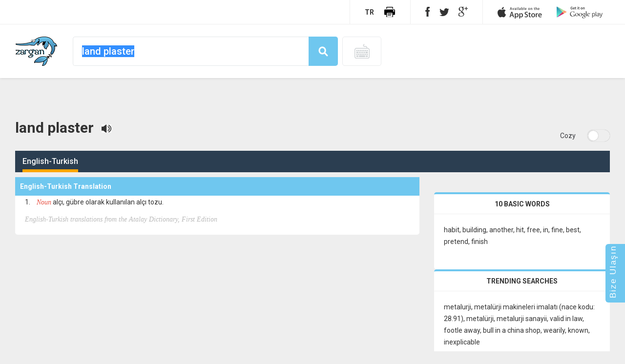

--- FILE ---
content_type: text/html; charset=utf-8
request_url: https://www.zargan.com/en/q/land%20plaster-ceviri-nedir
body_size: 6350
content:



<!DOCTYPE html>
<html class="mode_condensed">
<head>
    <meta charset="utf-8" />
    <meta name="viewport" content="width=device-width, initial-scale=1.0, minimum-scale=1.0, maximum-scale=1.0, user-scalable=no" />
    <title>İngilizce - T&#252;rk&#231;e S&#246;zl&#252;k | İngilizce - T&#252;rk&#231;e &#199;eviri</title>
    

    <link href="/Content/less?v=oCZjo4l-GlOhArxk9T2NmkEIt9a0ikf2-TVn-qDxpDA1" rel="stylesheet"/>

    <link href="/bundles/feedback_me-master/css/all?v=2UZnYLgloks7vZU7-1_58bhQa_lfcLixI_N1qdIuOzA1" rel="stylesheet"/>

    <link href="/Content/jquery-ui-1.10.3.css" rel="stylesheet" />
    <link href="https://www.zargan.com/tr/q/land plaster-ceviri-nedir" rel="canonical" />
    

    <script src="/bundles/modernizr?v=wBEWDufH_8Md-Pbioxomt90vm6tJN2Pyy9u9zHtWsPo1"></script>

    <script src="/bundles/jquery?v=OCFAn1NcaUrZ5VLi0Kt8lefDjHOF7mvtdw-2FUpZjJ01"></script>

    <script src="/bundles/pageui?v=9LBsTd1GiHAOjhlYiMcxVrlBg6IoYNbXdqZViBhRFro1"></script>

    <script src="/bundles/zarganbase?v=C6XvzpkO_DQeiAUv-CMRm-naALwNiBuMrWK13G2I3No1"></script>

    <script src="/bundles/jqueryui?v=G3zUI26k8shDvs3PSo5GPkxFSWclClRdLVUnA01ZKc01"></script>

    <script src="/bundles/feedback_me-master/js?v=0sb4-egT5fLyUvD9ZszDB9EIiww-zMuAMPvg481mEtE1"></script>


    <script src="/Scripts/soundmanager2-jsmin.js"></script>
    <script src="/Scripts/jquery.unobtrusive-ajax.js"></script>
    <link rel="search" href="/opensearchdescription.xml" type="application/opensearchdescription+xml" title="Zargan" />

        <meta name="description" content="al&#231;ı, g&#252;bre ..., " />
        <meta name="keywords" content="land plaster, al&#231;ı, g&#252;bre olarak kullanılan al&#231;ı tozu. , kelimelerinin anlam ve turkce ingilizce karsiliklari." />

<meta name="google-site-verification" content="vK3IkW5PVI0mYBM8YkK_ze7yG626I4_jq4lkqk4bgf8" />
<script>
        //GoogleAnalytics
        (function (i, s, o, g, r, a, m) {
            i['GoogleAnalyticsObject'] = r; i[r] = i[r] || function () {
                (i[r].q = i[r].q || []).push(arguments)
            }, i[r].l = 1 * new Date(); a = s.createElement(o),
            m = s.getElementsByTagName(o)[0]; a.async = 1; a.src = g; m.parentNode.insertBefore(a, m)
        })(window, document, 'script', '//www.google-analytics.com/analytics.js', 'ga');

        ga('create', 'UA-235140-1', 'auto');
        ga('send', 'pageview');

    </script>
<script async src="https://securepubads.g.doubleclick.net/tag/js/gpt.js" crossorigin="anonymous"></script>
<script>
  window.googletag = window.googletag || {cmd: []};
  googletag.cmd.push(function() {

   googletag.defineSlot('/1020451/masaustu_anasayfa', [[970, 66], [728, 250], [950, 90], [300, 250], [468, 60], [970, 90], [970, 250], [336, 280], [980, 120], [980, 90], [750, 100], [750, 300], [728, 90], [1350, 110], [750, 200], [930, 180], [800, 50], [960, 90]], 'div-gpt-ad-1756403947826-0').addService(googletag.pubads());

   googletag.defineSlot('/1020451/masaustu_sonuc_alt', [[468, 60], [750, 100], [970, 90], [750, 200], [980, 120], [300, 250], [336, 280], [728, 90], [750, 300], [960, 90], [800, 50], [950, 90], [930, 180], [970, 66], [970, 250], [728, 250], [980, 90], [1350, 110]], 'div-gpt-ad-1756404718913-0').addService(googletag.pubads());

   googletag.defineSlot('/1020451/masaustu_sonuc_sag', [[120, 60], [125, 125], [240, 400], [120, 600], [320, 100], [300, 600], [160, 600], [300, 100], [88, 31], [180, 150], [234, 60], [200, 200], [300, 1050], [250, 250], [336, 280], [300, 250], [120, 240], [320, 50], [120, 90]], 'div-gpt-ad-1756404875432-0').addService(googletag.pubads());

googletag.defineSlot('/1020451/masaustu_sonuc_ust', [[1350, 110], [800, 50], [930, 180], [750, 300], [970, 250], [950, 90], [728, 90], [960, 90], [980, 120], [300, 250], [970, 66], [970, 90], [468, 60], [980, 90], [750, 200], [336, 280], [728, 250], [750, 100]], 'div-gpt-ad-1756405519796-0').addService(googletag.pubads());

   googletag.defineSlot('/1020451/mobil_anasayfa', [[200, 446], [220, 90], [88, 31], [320, 480], [120, 90], [320, 50], [250, 250], [300, 250], [300, 31], [120, 60], [200, 200], [180, 150], [120, 30], [125, 125], [120, 20], [120, 240], [168, 28], [250, 360], [216, 36], [168, 42], [216, 54], [300, 75], [300, 100], [292, 30], [234, 60], [240, 133], [300, 50], [320, 100], [240, 400]], 'div-gpt-ad-1756405143157-0').addService(googletag.pubads());

   googletag.defineSlot('/1020451/mobil_sonuc_alt', [[320, 50], [220, 90], [168, 42], [120, 30], [216, 36], [120, 90], [240, 133], [120, 20], [300, 50], [300, 31], [120, 60], [320, 100], [216, 54], [234, 60], [300, 75], [125, 125], [168, 28], [180, 150], [88, 31], [292, 30], [300, 100]], 'div-gpt-ad-1756405188494-0').addService(googletag.pubads());

   googletag.defineSlot('/1020451/mobil_sonuc_ust', [[120, 20], [168, 28], [220, 90], [120, 30], [216, 36], [240, 133], [320, 50], [168, 42], [234, 60], [180, 150], [300, 100], [88, 31], [292, 30], [216, 54], [125, 125], [300, 75], [120, 90], [300, 50], [320, 100], [120, 60], [300, 31]], 'div-gpt-ad-1756490193602-0').addService(googletag.pubads());

    googletag.pubads().enableSingleRequest();
    googletag.enableServices();
  });
</script>




</head>

<body class="detail-page ">
    <div id="wrapper">
        <header>
            <div class="container">
                <div class="sixteen columns">
                    <nav id="category-menu">

                        

                    </nav>
                    <nav id="app-menu">
                        <ul>
                            <li id="app-appStore"><a title="Zargan Dictionary Iphone App" href="https://itunes.apple.com/tr/app/zargan/id382821266?mt=8" target="_blank">Available on App Store</a></li>
                            <li id="app-googlePlay"><a title="Zargan Dictionary Android App" href="https://play.google.com/store/apps/details?id=com.zargan.zargan" target="_blank">Get it on Google Play</a></li>
                            
                        </ul>
                    </nav>
                    <nav id="social-menu">
<ul>
<li id="social-facebook"><a title="Zargan Sözlük Facebook" href="https://www.facebook.com/zargansozluk" target="_blank"></a></li>
<li id="social-twitter"><a title="Zargan Sözlük Twitter" href="https://twitter.com/ZarganSozluk" target="_blank"></a></li>
<li id="social-google"><a title="Zargan Sözlük GooglePlus" href="https://plus.google.com/+zargan/posts" target="_blank"></a></li>
</ul>                    </nav>
                    <div id="change-language">
                        <ul>
                            <li id="language">
                                    <a title="Zargan Sözlük Türkçe"
                                       href="/tr/q/land%20plaster-ceviri-nedir">
                                        TR
                                    </a>
                            </li>
                            <li id="change-print">
                                <a title="Print" href="javascript:window.print();">
                                </a>
                            </li>
                        </ul>
                    </div>
                </div>
            </div>
        </header>

        <section id="results">
            <div id="header">
                <div class="container">
                    <div class="ten columns">
                        




<form action="/en/q/land%20plaster-ceviri-nedir" id="searchForm" method="get"><img class="homeLogo" alt="Zargan İngilizce-Türkçe çeviri" src="//www.zargan.com/Images/search-logo.png" />    <a title="Zargan İngilizce-Türkçe Sözlük" href="/tr">
<img class="searchLogo" alt="Zargan İngilizce-Türkçe çeviri" src="/Images/logo.png" />    </a>
    <div id="searchWrapper">
        <div id="searchArea">
            <input autocomplete="off" id="search" autofocus="autofocus" name="Text" class="inputWord ui-autocomplete-input" tabindex="0" type="text"  placeholder="ingilizce-t&#252;rk&#231;e &#231;eviri" value="land plaster">
            <span class="clear-button">X</span>
            <button class="inputMagnifier"></button>
        </div>
        <div class="keyboardShortcut"></div>
    </div>
    <div class="keyboardCommandContainer">
        <button type="button" class="keyboardCommand">
            ç
        </button>
        <button type="button" class="keyboardCommand">
            ğ
        </button>
        <button type="button" class="keyboardCommand">
            ı
        </button>
        <button type="button" class="keyboardCommand">
            ö
        </button>
        <button type="button" class="keyboardCommand">
            ş
        </button>
        <button type="button" class="keyboardCommand">
            ü
        </button>
    </div>
<input class="inputFromLanguage" id="FromLanguage" name="FromLanguage" type="hidden" value="" /><input class="inputCategory" data-val="true" data-val-number="The field Category must be a number." data-val-range="The field Category must be between 0 and 2147483647." data-val-range-max="2147483647" data-val-range-min="0" data-val-required="The Category field is required." id="Category" name="Category" type="hidden" value="0" /><input class="inputStringType" data-val="true" data-val-number="The field StringType must be a number." data-val-range="The field StringType must be between 0 and 2147483647." data-val-range-max="2147483647" data-val-range-min="0" data-val-required="The StringType field is required." id="StringType" name="StringType" type="hidden" value="0" />    <input type="hidden" id="routetext" value="/en/q/1212-ceviri-nedir" />
    <input type="hidden" id="lang" value=tr />
</form>
    <script>
        if ('function' == typeof jQuery) {
            $(function () {
                Zargan.events.onPageChanged.trigger({ word: 'Zargan.Web.Models.DetailedSearchModel' });
            });
        }
    </script>

                    </div>
                    <div class="six columns">
                        <div class="reklamAlani textReklam">
<style>
#btn_askTheExpert {display: none;}
.less-icon {display: none;}
</style>

                        </div>
                    </div>
                </div>
            </div>
            





<style>
   @media only screen and (max-width: 767px)
   {
   section#results .asdWrapper.asd728x90
      {display: block !important; width: 320px; height: 125px; padding: 0px; background: none;}
   .wide_t
       {display: none;}
   .small_t
       {display: block; width: 320px; height: 110px; margin-top: 5px; margin-bottom: 10px}
   .touch-device section#results
      {padding-top: 85px;}
   header
      {display:none !important;}
   #wrapper
      {padding-top: 0px !important;}
   .touch-device section#results #header
      {top: 0px;}
   #resultsTitleRightArea
      {display: none;}
   }
   @media only screen and (min-width: 768px)
      {.wide_t {display: block; margin: auto;} .small_t {display: none;}}
</style>
<style>

   @media only screen and (max-width: 767px)
      {.wide_b {display: none;} .small_b {display: block; margin: auto; margin-bottom: 10px}}

   @media only screen and (min-width: 768px)
      {.wide_b {display: block;} .small_b {display: none;}}

</style>
<style>

@media only screen and (max-width: 767px)
{.asdWrapper.asd300x250.add-bottom {display: none;}}

@media only screen and (min-width: 768px)
{.wide_r {display: block; margin: auto;} .small_r {display: none;}}

@media only screen and (max-width: 767px)
{.wide_r {display: none;} .small_r {display: block;}}

</style>



<div class="asdWrapper asd728x90">
<div class="wide_t">
<style>
.asdWrapper {text-align: center;}
</style>

<!-- /1020451/masaustu_sonuc_ust -->
<div id='div-gpt-ad-1756405519796-0' style='min-width: 300px; min-height: 50px;'>
  <script>
    googletag.cmd.push(function() { googletag.display('div-gpt-ad-1756405519796-0'); });
  </script>
</div>

</div>

<center>
<div class="small_t">
<!-- /1020451/mobil_sonuc_ust -->
<div id='div-gpt-ad-1756490193602-0' style='min-width: 88px; min-height: 20px;'>
  <script>
    googletag.cmd.push(function() { googletag.display('div-gpt-ad-1756490193602-0'); });
  </script>
</div>

</div>
</center></div>
<div class="container">
    <div class="sixteen columns">
        <div id="resultsTitleContainer">
            <div id="resultsTitleText">
                <h1>land plaster</h1>
            </div>
                <a title="land plaster ingilizce okunuşu" class="soundButton" onclick="playSound('1d31a91b-62c3-4c11-95eb-36754cdd6d4f')"></a>
            <div id="resultsTitleRightArea">
                <a id="cozyTemp" href="javascript:void(0);" class="switch-design off">
                    <span class="text">Cozy</span>
                    <span class="icon"></span>
                </a>
            </div>
        </div>
    </div>
    <div id="resultsModulesContainer" class="sixteen columns">
        
            <div class="two columns">
                <div class="contentTitle">
                    <a href=".zarganexacthmatch.En0Tr0ExactMatch" class="scrollTo active"><h2>English-Turkish</h2></a>
                </div>
            </div>
    </div>
    <div class="eleven columns">

        <div id="resultsContainer">
            



            





<div class="contentPane zarganexacthmatch En0Tr0ExactMatch">
    <div class="contentTitle">
        <h3><a href='https://st2.zargan.com/duyuru/ingilizce_turkce_ceviri_turkce_ingilizce_ceviri_cumle_ceviri.html' target='_blank'>English-Turkish Translation</a></h3>
    </div>
    <div class="contentWrapper">
        <div class="numberedList">
            <ol>
                    <li>
                        <span class="red">Noun</span> alçı, gübre olarak kullanılan alçı tozu.
                    </li>
            </ol>
        </div>
        <div class="contentFooter">
            English-Turkish translations from the Atalay Dictionary, First Edition
        </div>
    </div>
</div><div id="jarrtLink" class="araReklam">
<style>

#jarrtLink {display: none;}
.indirim #jarrtLink {display: block; line-height: normal;}


.araReklam {
    min-height: 60px;
    line-height: 0;
    text-align: center;

    color: #e74b3c;
    font-size: 20px;
    text-decoration: underline;
    margin-top:35px;
}

</style>
<a  href="//www.jarrt.com/indirim-sitesi">Indirim kodları, kupon ve kampanyalar için Jarrt</a>
</div>                    <script src="https://run.admost.com/adx/get.ashx?k=49266&preredir={amClickThru}"></script>

            
            

        </div>
        &nbsp;
    </div>
    <div class="five columns">

        <aside id="sidebar">


            <div class="asdWrapper asd300x250 add-bottom">
                    <div>
                        <center>
<div class="wide_r">

<!-- /1020451/masaustu_sonuc_sag -->
<div id='div-gpt-ad-1756404875432-0' style='min-width: 88px; min-height: 31px;'>
  <script>
    googletag.cmd.push(function() { googletag.display('div-gpt-ad-1756404875432-0'); });
  </script>
</div>

</div>
</center>
                    </div>
            </div>


<div class="contentPane selectedforyouexact En0Tr0ExactMatch">
    <div class="contentTitle"><h3>10 BASIC WORDS</h3></div>
    <div class="contentWrapper">
        <div id="divWordLinkedPartial" class="wordsWrapper">


                    <a href="/en/q/habit-ceviri-nedir">habit</a>,                    <a href="/en/q/building-ceviri-nedir">building</a>,                    <a href="/en/q/another-ceviri-nedir">another</a>,                    <a href="/en/q/hit-ceviri-nedir">hit</a>,                    <a href="/en/q/free-ceviri-nedir">free</a>,                    <a href="/en/q/in-ceviri-nedir">in</a>,                    <a href="/en/q/fine-ceviri-nedir">fine</a>,                    <a href="/en/q/best-ceviri-nedir">best</a>,                    <a href="/en/q/pretend-ceviri-nedir">pretend</a>,                    <a href="/en/q/finish-ceviri-nedir">finish</a>        </div>
        <div class="contentFooter">
            
        </div>
    </div>
</div>
<div class="contentPane trendwordsexact En0Tr0ExactMatch">
    <div class="contentTitle"><h3>TRENDING SEARCHES</h3></div>
    <div class="contentWrapper">
        <div id="divWordLinkedPartial" class="wordsWrapper">


                    <a href="/en/q/metalurji-ceviri-nedir">metalurji</a>,                    <a href="/en/q/metal%C3%BCrji%20makineleri%20imalat%C4%B1%20(nace%20kodu%3a%2028.91)-ceviri-nedir">metal&#252;rji makineleri imalatı (nace kodu: 28.91)</a>,                    <a href="/en/q/metal%C3%BCrji-ceviri-nedir">metal&#252;rji</a>,                    <a href="/en/q/metalurji%20sanayii-ceviri-nedir">metalurji sanayii</a>,                    <a href="/en/q/valid%20in%20law-ceviri-nedir">valid in law</a>,                    <a href="/en/q/footle%20away-ceviri-nedir">footle away</a>,                    <a href="/en/q/bull%20in%20a%20china%20shop-ceviri-nedir">bull in a china shop</a>,                    <a href="/en/q/wearily-ceviri-nedir">wearily</a>,                    <a href="/en/q/known-ceviri-nedir">known</a>,                    <a href="/en/q/inexplicable-ceviri-nedir">inexplicable</a>        </div>
        <div class="contentFooter">
            
        </div>
    </div>
</div>
            
            

            
            

            
            

            
            

            


<script type="text/javascript">
    $(function () {
        function setLastWords() {

            var cookieValue = decodeURIComponent(readCookie('LastSearchWords'));

            var lastWords = cookieValue.split(',');

            this.setDiv = function (divElement) {
                //debugger;
                var aHref = "/en/q/z1r2g3n-ceviri-nedir";

                lastWords.forEach(function (word) {
                    divElement.append(function () {
                        var seperator = lastWords[lastWords.length - 1] == word ? "" : ", ";
                        return '<a href="' + aHref.replace("z1r2g3n", word) + '">' + word + '</a>' + seperator;
                    });
                });
            };
        };

        var searchLastWords = new setLastWords();
        searchLastWords.setDiv($('#divSearchHistory'));

    });
</script>

<div class="contentPane">
    <div class="contentTitle">
        <h3>SEARCH HISTORY</h3>
    </div>
    <div class="contentWrapper">
        <div id="divSearchHistory" class="wordsWrapper">

        </div>
        <div>
            <input type="button" id="clearSearchHistory" value="Reset" onclick="" />
        </div>
    </div>
</div>

        </aside>
    </div>
    <a href="javascript:void(0);" id="back-to-top" title="" class="on"></a>
</div>
<div class="asdWrapper asd728x90">
<div class="wide_b">

<!-- /1020451/masaustu_sonuc_alt -->
<div id='div-gpt-ad-1756404718913-0' style='min-width: 300px; min-height: 50px;'>
  <script>
    googletag.cmd.push(function() { googletag.display('div-gpt-ad-1756404718913-0'); });
  </script>
</div>

<style>.asdWrapper {text-align: center;}</style>
</div>

<center>
<div class="small_b">

<!-- /1020451/mobil_sonuc_alt -->
<div id='div-gpt-ad-1756405188494-0' style='min-width: 88px; min-height: 20px;'>
  <script>
    googletag.cmd.push(function() { googletag.display('div-gpt-ad-1756405188494-0'); });
  </script>
</div>

</div>
</center>

<style>.footer .mainBottomLogoContainer {    width: auto !important;    height: auto !important;}.radoreLogo {    width: 200px;    height: 50px;    margin: 0 auto;    border-bottom: 1px solid;    padding-bottom: 60px;    margin-bottom: 15px;}@media (max-width: 767px){.radoreLogo {    padding-bottom:30px;}.radoreLogo img {    width: 50% !important;}}
</style></div>

<div class="container">
    &nbsp;
    <div id="disqus_thread"></div>
    <script>
        var disqus_config = function () {
            this.page.url = 'http://www.zargan.com/en/q/land%20plaster-ceviri-nedir';
            this.page.identifier = 'Land plaster ne demek, T&#252;rk&#231;e anlamı | İngilizce S&#246;zl&#252;k';
        };

        (function () {
            var d = document, s = d.createElement('script');
            //s.src = '//zargan.disqus.com/embed.js';
            s.src = '';
            s.setAttribute('data-timestamp', +new Date());
            (d.head || d.body).appendChild(s);
        })();

        $(function () {
            appendCookie('LastSearchWords', $('input#search').val());
        });
    </script>
    <noscript>Please enable JavaScript to view the <a href="https://disqus.com/?ref_noscript">comments powered by Disqus.</a></noscript>
</div>

        </section>

        <footer class="footer">
            <div class="container">
                <div class="sixteen columns">
                    <div class="mainBottomLogoContainer">
                        <a href="https://www.wordnik.com/words/land plaster" target="_blank"><img class="mainPage" src="/Images/wordnik_gearheart.png" /></a>
                    </div>
                    <div class="footerLinks">
                        
                        
                        
<a href="/tr/page/contact">İletişim</a><span>|</span>
<a href="http://www.adriva.com/" target="_blank">Yazılım: Adriva</a><span>|</span>
<a href="http://misto.co/" target="_blank">Tasarım: Misto</a><span>|</span>
<a href="/cdn-cgi/l/email-protection#f990979f96b983988b9e9897d79a9694" target="_top">Reklam</a>                    </div>
                    <div class="copyright">(c) 2001-2025, Banguoğlu Ltd.</div>
                    
                </div>
            </div>
        </footer>
        
        <script data-cfasync="false" src="/cdn-cgi/scripts/5c5dd728/cloudflare-static/email-decode.min.js"></script><script>
            Zargan.urls.api.autoComplete = '/api/autocomplete';
        </script>
<style>
#resultsContainer b, #resultsContainer i {
    color: #666;
    font-weight: normal;
    font-style: italic;
}
#resultsContainer b:before, #resultsContainer i:before {
    content: "";
    display: none;
}

#resultsContainer .zarganexacthmatch .numberedList ol li:before {
    content: "";
    padding-left: 10px;
}
</style>


    </div>
<script defer src="https://static.cloudflareinsights.com/beacon.min.js/vcd15cbe7772f49c399c6a5babf22c1241717689176015" integrity="sha512-ZpsOmlRQV6y907TI0dKBHq9Md29nnaEIPlkf84rnaERnq6zvWvPUqr2ft8M1aS28oN72PdrCzSjY4U6VaAw1EQ==" data-cf-beacon='{"version":"2024.11.0","token":"faa12268878846e093841d026e9d64b2","r":1,"server_timing":{"name":{"cfCacheStatus":true,"cfEdge":true,"cfExtPri":true,"cfL4":true,"cfOrigin":true,"cfSpeedBrain":true},"location_startswith":null}}' crossorigin="anonymous"></script>
</body>








</html>


--- FILE ---
content_type: text/html; charset=utf-8
request_url: https://www.google.com/recaptcha/api2/aframe
body_size: 267
content:
<!DOCTYPE HTML><html><head><meta http-equiv="content-type" content="text/html; charset=UTF-8"></head><body><script nonce="8rrf-CyS43VaLSRQGAuE2Q">/** Anti-fraud and anti-abuse applications only. See google.com/recaptcha */ try{var clients={'sodar':'https://pagead2.googlesyndication.com/pagead/sodar?'};window.addEventListener("message",function(a){try{if(a.source===window.parent){var b=JSON.parse(a.data);var c=clients[b['id']];if(c){var d=document.createElement('img');d.src=c+b['params']+'&rc='+(localStorage.getItem("rc::a")?sessionStorage.getItem("rc::b"):"");window.document.body.appendChild(d);sessionStorage.setItem("rc::e",parseInt(sessionStorage.getItem("rc::e")||0)+1);localStorage.setItem("rc::h",'1763246781816');}}}catch(b){}});window.parent.postMessage("_grecaptcha_ready", "*");}catch(b){}</script></body></html>

--- FILE ---
content_type: text/css; charset=utf-8
request_url: https://www.zargan.com/Content/less?v=oCZjo4l-GlOhArxk9T2NmkEIt9a0ikf2-TVn-qDxpDA1
body_size: -224
content:
@import url(/Content/base.less?v1.1);@import url(/Content/grid.less?v1.1);@import url(/Content/font-awesome.min.css?v1.0);@import url(/Content/layout.less?v1.5);

--- FILE ---
content_type: text/css; charset=utf-8
request_url: https://www.zargan.com/bundles/feedback_me-master/css/all?v=2UZnYLgloks7vZU7-1_58bhQa_lfcLixI_N1qdIuOzA1
body_size: 2365
content:
.feedback_content,.feedback_trigger{font-size:16px;font-family:'Helvetica Neue',Helvetica,Tahoma,Arial,sans-serif;-webkit-transition:all 500ms ease-in-out;-moz-transition:all 500ms ease-in-out;-o-transition:all 500ms ease-in-out;transition:all 500ms ease-in-out}.feedback_content ul{list-style:none;padding-left:11px}.feedback_trigger{cursor:pointer;-webkit-border-top-left-radius:0;-moz-border-radius-topleft:0;border-top-left-radius:0;-webkit-border-bottom-left-radius:0;-moz-border-radius-bottomleft:0;border-bottom-left-radius:0;z-index:2001}.feedback_trigger.left-top,.feedback_trigger.left-bottom,.feedback_trigger.right-top,.feedback_trigger.right-bottom{width:40px;height:100px}.feedback_trigger.bottom-left{width:100px;height:40px}.feedback_content{width:380px;height:300px;z-index:2001}.feedback_content.email_present{height:360px}.feedback_content ul li{margin-right:20px;margin-bottom:20px}.feedback_content label{display:inline-block}.feedback_name{display:block;width:340px}.feedback_email{display:block;width:340px}.feedback_message{display:block;width:340px;resize:none}.feedback_submit{float:right}.feedback_trigger_text{white-space:nowrap;position:absolute;top:40px;letter-spacing:2px;font-size:17px}.left-top .feedback_trigger_text,.left-bottom .feedback_trigger_text,.right-top .feedback_trigger_text,.right-bottom .feedback_trigger_text{white-space:nowrap;position:absolute;top:40px;letter-spacing:2px;font-size:17px;-webkit-transform:rotate(-90deg);-moz-transform:rotate(-90deg);-ms-transform:rotate(-90deg);-o-transform:rotate(-90deg);filter:none}.fm_clean{background-color:#ddd}.fm_clean.feedback_trigger:hover{background-color:#ccc}.fm_clean button{padding:5px 10px;display:inline;background:#777;border:none;color:#fff;cursor:pointer;font-weight:bold;border-radius:5px;-moz-border-radius:5px;-webkit-border-radius:5px;text-shadow:1px 1px #666}.fm_clean button:hover{background-color:#9c9a9a}.fm_clean .feedback_trigger_text{right:-25px}.fm_clean .feedback_title{padding-top:5px}.fm_clean .feedback_title span{margin-left:10px}.feedback_content.fm_clean.feedback_content_closed.left-top,.feedback_content.fm_clean.feedback_content_closed.left-bottom{margin-left:-380px}.feedback_content.fm_clean.left-top,.feedback_content.fm_clean.left-bottom{margin-left:0;-webkit-border-bottom-right-radius:6px;-moz-border-bottom-right-radius:6px;border-bottom-right-radius:6px;-webkit-border-top-right-radius:6px;-moz-border-top-right-radius:6px;border-top-right-radius:6px}.feedback_trigger.fm_clean.feedback_trigger_closed.left-top,.feedback_trigger.fm_clean.feedback_trigger_closed.left-bottom{margin-left:0}.feedback_trigger.fm_clean.left-top,.feedback_trigger.fm_clean.left-bottom{margin-left:380px;-webkit-border-bottom-right-radius:6px;-moz-border-bottom-right-radius:6px;border-bottom-right-radius:6px;-webkit-border-top-right-radius:6px;-moz-border-top-right-radius:6px;border-top-right-radius:6px}.feedback_content.fm_jquery.feedback_content_closed.left-top,.feedback_content.fm_jquery.feedback_content_closed.left-bottom{margin-left:-382px}.feedback_content.fm_jquery.left-top,.feedback_content.fm_jquery.left-bottom{margin-left:0}.feedback_trigger.fm_jquery.feedback_trigger_closed.left-top,.feedback_trigger.fm_jquery.feedback_trigger_closed.left-bottom{margin-left:0}.feedback_trigger.fm_jquery.left-top,.feedback_trigger.fm_jquery.left-bottom{margin-left:382px;-webkit-border-bottom-right-radius:6px;-moz-border-bottom-right-radius:6px;border-bottom-right-radius:6px;-webkit-border-top-right-radius:6px;-moz-border-top-right-radius:6px;border-top-right-radius:6px;-webkit-border-bottom-left-radius:0;-moz-border-bottom-left-radius:0;border-bottom-left-radius:0;-webkit-border-top-left-radius:0;-moz-border-top-left-radius:0;border-top-left-radius:0}.fm_jquery .feedback_trigger_text{right:-20px}.fm_jquery.feedback_content{padding:0;width:380px;height:340px}.fm_jquery.feedback_content.email_present{height:390px}.fm_jquery.feedback_trigger{padding:0;border:0}.feedback_content.fm_bootstrap.feedback_content_closed.left-top,.feedback_content.fm_bootstrap.feedback_content_closed.left-bottom{margin-left:-380px}.feedback_content.fm_bootstrap.left-top,.feedback_content.fm_bootstrap.left-bottom{margin-left:0}.feedback_trigger.fm_bootstrap.feedback_trigger_closed.left-top,.feedback_trigger.fm_bootstrap.feedback_trigger_closed.left-bottom{margin-left:0}.feedback_trigger.fm_bootstrap.left-top,.feedback_trigger.fm_bootstrap.left-bottom{margin-left:380px}.fm_bootstrap .feedback_trigger_text{right:-25px}.fm_bootstrap.hero-unit{padding:0}.fm_bootstrap.hero-unit ul{margin-left:15px}.fm_bootstrap .feedback_title{margin-bottom:10px}.fm_bootstrap .feedback_title span{margin-left:15px}.fm_bootstrap .feedback_trigger_text{top:35px}.fm_bootstrap.feedback_content ul{padding:0}.fm_bootstrap.feedback_content{height:340px}.fm_bootstrap.feedback_content.email_present{height:430px}.fm_bootstrap.feedback_trigger:hover{background-color:#aaa}.required_asterisk{color:red}.feedback_content.radio_button_list_present{height:380px}.feedback_content.email_present.radio_button_list_present{height:440px}.radio_button_wrapper{display:inline-block;text-align:center;margin-right:35px}.feedback_content .radio_button_wrapper label{display:block}.radio_button_list_title_wrapper{margin-bottom:10px}.fm_jquery.feedback_content.radio_button_list_present{height:430px}.fm_bootstrap.feedback_content.radio_button_list_present{height:470px}.fm_jquery.feedback_content.email_present.radio_button_list_present{height:500px}.fm_bootstrap.feedback_content.email_present.radio_button_list_present{height:550px}@media \0screen{.fm_clean .feedback_trigger_text,.fm_jquery .feedback_trigger_text,.fm_bootstrap .feedback_trigger_text{right:-70px;width:100px;margin-top:-45px;filter:progid:DXImageTransform.Microsoft.Matrix(M11=0,M12=1,M21=-1,M22=0,sizingMethod='auto expand')}.fm_bootstrap .feedback_trigger_text{right:-65px;margin-top:-40px}}.feedback_trigger.left-top{position:fixed;top:100px;left:0}.feedback_content.left-top{position:fixed;top:50px;left:0}.feedback_trigger.left-bottom{position:fixed;bottom:100px;left:0}.feedback_content.left-bottom{position:fixed;bottom:50px;left:0}.feedback_trigger.right-top{position:fixed;top:100px;right:0}.feedback_content.right-top{position:fixed;top:50px;right:0}.feedback_trigger.right-bottom{position:fixed;bottom:100px;right:0}.feedback_content.right-bottom{position:fixed;bottom:50px;right:0}.feedback_content.fm_clean.feedback_content_closed.right-top,.feedback_content.fm_clean.feedback_content_closed.right-bottom{margin-right:-380px}.feedback_content.fm_clean.right-top,.feedback_content.fm_clean.right-bottom{margin-right:0;-webkit-border-bottom-left-radius:6px;-moz-border-bottom-left-radius:6px;border-bottom-left-radius:6px;-webkit-border-top-left-radius:6px;-moz-border-top-left-radius:6px;border-top-left-radius:6px}.feedback_content.fm_jquery.feedback_content_closed.right-top,.feedback_content.fm_jquery.feedback_content_closed.right-bottom{margin-right:-382px}.feedback_content.fm_jquery.right-top,.feedback_content.fm_jquery.right-bottom{margin-right:0}.feedback_content.fm_bootstrap.feedback_content_closed.right-top,.feedback_content.fm_bootstrap.feedback_content_closed.right-bottom{margin-right:-380px}.feedback_content.fm_bootstrap.right-top,.feedback_content.fm_bootstrap.right-bottom{margin-right:0;-webkit-border-bottom-left-radius:6px;-moz-border-bottom-left-radius:6px;border-bottom-left-radius:6px;-webkit-border-top-left-radius:6px;-moz-border-top-left-radius:6px;border-top-left-radius:6px;-webkit-border-bottom-right-radius:0;-moz-border-bottom-right-radius:0;border-bottom-right-radius:0;-webkit-border-top-right-radius:0;-moz-border-top-right-radius:0;border-top-right-radius:0}.feedback_trigger.fm_clean.feedback_trigger_closed.right-top,.feedback_trigger.fm_clean.feedback_trigger_closed.right-bottom{margin-right:0}.feedback_trigger.fm_clean.right-top,.feedback_trigger.fm_clean.right-bottom{margin-right:380px;-webkit-border-bottom-left-radius:6px;-moz-border-bottom-left-radius:6px;border-bottom-left-radius:6px;-webkit-border-top-left-radius:6px;-moz-border-top-left-radius:6px;border-top-left-radius:6px}.feedback_trigger.fm_jquery.feedback_trigger_closed.right-top,.feedback_trigger.fm_jquery.feedback_trigger_closed.right-bottom{margin-right:0}.feedback_trigger.fm_jquery.right-top,.feedback_trigger.fm_jquery.right-bottom{margin-right:382px;-webkit-border-bottom-right-radius:0;-moz-border-bottom-right-radius:0;border-bottom-right-radius:0;-webkit-border-top-right-radius:0;-moz-border-top-right-radius:0;border-top-right-radius:0;-webkit-border-bottom-left-radius:6px;-moz-border-bottom-left-radius:6px;border-bottom-left-radius:6px;-webkit-border-top-left-radius:6px;-moz-border-top-left-radius:6px;border-top-left-radius:6px}.feedback_trigger.fm_bootstrap.feedback_trigger_closed.right-top,.feedback_trigger.fm_bootstrap.feedback_trigger_closed.right-bottom{margin-right:0}.feedback_trigger.fm_bootstrap.right-top,.feedback_trigger.fm_bootstrap.right-bottom{margin-right:380px;-webkit-border-bottom-left-radius:6px;-moz-border-bottom-left-radius:6px;border-bottom-left-radius:6px;-webkit-border-top-left-radius:6px;-moz-border-top-left-radius:6px;border-top-left-radius:6px;-webkit-border-bottom-right-radius:0;-moz-border-bottom-right-radius:0;border-bottom-right-radius:0;-webkit-border-top-right-radius:0;-moz-border-top-right-radius:0;border-top-right-radius:0}.feedback_me_frame{border:none;overflow:auto;height:90%;width:98%}.feedback-delayed-dlg{position:fixed;width:250px;height:100px;top:50%;left:50%;vertical-align:middle;text-align:center;margin-left:-125px;margin-top:-50px;-webkit-border-radius:6px;-moz-border-radius:6px;border-radius:6px}.feedback-delayed-dlg.success{background-color:#2ecc40}.feedback-delayed-dlg.fail{background-color:#ff4136}.feedback-dlg-close{position:absolute;right:0;padding:1px;background:#fff;cursor:pointer}.feedback-sucess-fail-message-inner{position:fixed;width:200px;height:50px;background-color:#fff;top:50%;left:50%;vertical-align:middle;text-align:center;margin-left:-100px;margin-top:-25px;-webkit-border-radius:6px;-moz-border-radius:6px;border-radius:6px;line-height:50px}.feedback-sucess-fail-message-inner>span{display:inline-block;vertical-align:middle;line-height:1em}.feedback-sucess-message,.feedback-fail-message{display:inline-block;width:200px;height:50px}#feedback_trigger{border-bottom-left-radius:6px;border-top-left-radius:6px;border-bottom-right-radius:0;border-top-right-radius:0;background-color:#6fc7ef}#feedback_trigger.left-top,#feedback_trigger.left-bottom,#feedback_trigger.right-top,#feedback_trigger.right-bottom{height:126px}.fm_bootstrap .feedback_trigger_text{right:-30px;top:47px;color:#fff}#feedback_me_form .span4{color:#32cd32}.feedback_title span{color:inherit;font-family:inherit;font-weight:bold;margin:10px 0;text-rendering:optimizelegibility;line-height:40px;font-size:24.5px}.feedback_trigger{background-color:#6fc7ef;height:120px!important}.feedback_content{height:355px!important;background-color:#eee}.feedback_name{height:28px}.feedback_message{height:150px}.btn{display:inline-block;margin-bottom:0;font-weight:normal;text-align:center;vertical-align:middle;cursor:pointer;background-image:none;border:1px solid transparent;white-space:nowrap;padding:6px 12px;font-size:14px;line-height:1.42857143;border-radius:4px;-webkit-user-select:none;-moz-user-select:none;-ms-user-select:none;user-select:none}.btn-primary{color:#fff;background-color:#428bca;border-color:#357ebd}.btn-primary:hover,.btn-primary:focus,.btn-primary:active,.btn-primary.active,.open .dropdown-toggle.btn-primary{color:#fff;background-color:#3276b1;border-color:#285e8e}

--- FILE ---
content_type: text/css; charset=utf-8
request_url: https://www.zargan.com/Content/base.less?v1.1
body_size: 1146
content:
@import url('//fonts.googleapis.com/css?family=Roboto:400,300,500,700,900&subset=latin,latin-ext');
/*
Fonts
**********************/

/*
Base
**********************/

a,
abbr,
acronym,
address,
applet,
article,
aside,
audio,
b,
big,
blockquote,
body,
canvas,
caption,
center,
cite,
code,
dd,
del,
details,
dfn,
div,
dl,
dt,
em,
embed,
fieldset,
figcaption,
figure,
footer,
form,
h1,
h2,
h3,
h4,
h5,
h6,
header,
hgroup,
html,
i,
iframe,
img,
ins,
kbd,
label,
legend,
li,
mark,
menu,
nav,
object,
ol,
output,
p,
pre,
q,
ruby,
s,
samp,
section,
small,
span,
strike,
strong,
sub,
summary,
sup,
table,
tbody,
td,
tfoot,
th,
thead,
time,
tr,
tt,
u,
ul,
var,
video {
  margin: 0;
  padding: 0;
  border: 0;
  font: inherit;
  vertical-align: baseline;
}
article,
aside,
details,
figcaption,
figure,
footer,
header,
hgroup,
menu,
nav,
section {
  display: block;
}
body {
  line-height: 1;
}
blockquote,
q {
  quotes: none;
}
blockquote:after,
blockquote:before,
q:after,
q:before {
  content: '';
  content: none;
}
table {
  border-collapse: collapse;
  border-spacing: 0;
}
* {
  font-family: 'Roboto', Arial, sans-serif;
  -webkit-box-sizing: border-box;
  -moz-box-sizing: border-box;
  box-sizing: border-box;
}
body {
  background: #f1f5f7;
  font: 14px/20px 'Roboto', Arial, sans-serif;
  color: #333333;
  -webkit-font-smoothing: antialiased;
  -webkit-text-size-adjust: 100%;
  -webkit-overflow-scrolling: touch;
}
h1,
h2,
h3,
h4,
h5,
h6 {
  font-weight: 700;
}
h1 a,
h2 a,
h3 a,
h4 a,
h5 a,
h6 a {
  font-weight: inherit;
}
.subheader {
  color: #777777;
}
p {
  margin: 0 0 20px;
}
p img {
  margin: 0;
}
em {
  font-style: italic;
}
strong {
  font-weight: 700;
}
b {
  font-weight: 700;
}
small {
  font-size: 80%;
}
blockquote,
blockquote p {
  font-size: 17px;
  line-height: 24px;
  color: #777777;
  font-style: italic;
}
blockquote {
  margin: 0 0 20px;
  padding: 9px 20px 0 19px;
  border-left: 1px solid #dddddd;
}
blockquote cite {
  display: block;
  font-size: 12px;
  color: #555555;
}
blockquote cite:before {
  content: "\2014 \0020";
}
blockquote cite a,
blockquote cite a:visited {
  color: #555555;
}
hr {
  border: 1px solid #dddddd;
  clear: both;
  margin: 10px 0 30px;
  height: 0;
}
a {
  color: inherit;
  text-decoration: none;
  outline: 0;
}
p a {
  color: inherit;
  line-height: inherit;
}
ol,
ul {
  margin-bottom: 20px;
}
ul {
  list-style: none outside;
}
ol {
  list-style: inside decimal;
}
ol,
ul.circle,
ul.disc,
ul.square {
  margin-left: 0;
}
ul.square {
  list-style: square outside;
}
ul.circle {
  list-style: circle outside;
}
ul.disc {
  list-style: disc outside;
}
ol ol,
ol ul,
ul ol,
ul ul {
  margin: 4px 0 5px 30px;
  font-size: 90%;
}
ol ol li,
ol ul li,
ul ol li,
ul ul li {
  margin-bottom: 6px;
}
li {
  line-height: 21px;
  margin-bottom: 6px;
}
img.scale-with-grid {
  max-width: 100%;
  height: auto;
}
input,
select,
a img {
  vertical-align: middle;
}
button::-moz-focus-inner,
input::-moz-focus-inner {
  border: 0;
  padding: 0;
}
fieldset,
form {
  margin-bottom: 20px;
}
select {
  padding: 0;
}
textarea {
  min-height: 60px;
}
label,
legend {
  display: block;
  font-weight: 700;
  font-size: 13px;
}
select {
  width: 220px;
}
input[type=checkbox] {
  display: inline;
}
label span,
legend span {
  font-weight: 400;
  font-size: 13px;
  color: #444444;
}
* {
  outline: 0;
  outline: none;
  -moz-outline-style: none;
}
*:focus {
  outline: 0;
  outline: none;
  -moz-outline-style: none;
}
*:selected {
  outline: 0;
  outline: none;
  -moz-outline-style: none;
}
:-moz-any-link:focus {
  outline: none;
}
a:active,
a:focus,
a:selected {
  outline: 0;
  outline: none;
  -moz-outline-style: none;
}
textarea {
  resize: none;
  overflow: auto;
}
input {
  -webkit-appearance: none;
  border-radius: 0;
}
select {
  -webkit-appearance: none;
  border-radius: 0;
}
textarea {
  -webkit-appearance: none;
  border-radius: 0;
}
input[type=search] {
  -webkit-appearance: none;
}
input[type="search"]::-webkit-search-decoration,
input[type="search"]::-webkit-search-cancel-button {
  display: none;
}
.center {
  float: none !important;
  margin-left: auto !important;
  margin-right: auto !important;
  display: block !important;
}
.left {
  float: left !important;
}
.right {
  float: right !important;
}
.remove-bottom {
  margin-bottom: 0 !important;
}
.half-bottom {
  margin-bottom: 10px !important;
}
.add-bottom {
  margin-bottom: 20px !important;
}
.add-2x-bottom {
  margin-bottom: 40px !important;
}
.remove-top {
  margin-top: 0 !important;
}
.half-top {
  margin-top: 10px !important;
}
.add-top {
  margin-top: 20px !important;
}
.add-2x-top {
  margin-top: 40px !important;
}
.text-left {
  text-align: left !important;
}
.text-center {
  text-align: center !important;
}
.text-right {
  text-align: right !important;
}


--- FILE ---
content_type: text/css; charset=utf-8
request_url: https://www.zargan.com/Content/grid.less?v1.1
body_size: 532
content:
.container {
  position: relative;
  width: 960px;
  margin: 0 auto;
  padding: 0;
}
.container .column,
.container .columns {
  float: left;
  display: inline;
  margin-left: 10px;
  margin-right: 10px;
}
.row {
  margin-bottom: 10px;
}
.column.alpha,
.columns.alpha {
  margin-left: 0;
}
.column.omega,
.columns.omega {
  margin-right: 0;
}
.container .one.column,
.container .one.columns {
  width: 40px;
}
.container .two.columns {
  width: 100px;
}
.container .three.columns {
  width: 160px;
}
.container .four.columns {
  width: 220px;
}
.container .five.columns {
  width: 280px;
}
.container .six.columns {
  width: 340px;
}
.container .seven.columns {
  width: 400px;
}
.container .eight.columns {
  width: 460px;
}
.container .nine.columns {
  width: 520px;
}
.container .ten.columns {
  width: 580px;
}
.container .eleven.columns {
  width: 640px;
}
.container .twelve.columns {
  width: 700px;
}
.container .thirteen.columns {
  width: 760px;
}
.container .fourteen.columns {
  width: 820px;
}
.container .fifteen.columns {
  width: 880px;
}
.container .sixteen.columns {
  width: 940px;
}
@media only screen and (min-width: 1248px) {
  .container {
    width: 1248px;
  }
  .container .column,
  .container .columns {
    margin-left: 15px;
    margin-right: 15px;
  }
  .row {
    margin-bottom: 15px;
  }
  .column.alpha,
  .columns.alpha {
    margin-left: 0;
  }
  .column.omega,
  .columns.omega {
    margin-right: 0;
  }
  .container .one.column,
  .container .one.columns {
    width: 48px;
  }
  .container .two.columns {
    width: 126px;
  }
  .container .three.columns {
    width: 204px;
  }
  .container .four.columns {
    width: 282px;
  }
  .container .five.columns {
    width: 360px;
  }
  .container .six.columns {
    width: 438px;
  }
  .container .seven.columns {
    width: 516px;
  }
  .container .eight.columns {
    width: 594px;
  }
  .container .nine.columns {
    width: 672px;
  }
  .container .ten.columns {
    width: 750px;
  }
  .container .eleven.columns {
    width: 828px;
  }
  .container .twelve.columns {
    width: 906px;
  }
  .container .thirteen.columns {
    width: 984px;
  }
  .container .fourteen.columns {
    width: 1062px;
  }
  .container .fifteen.columns {
    width: 1140px;
  }
  .container .sixteen.columns {
    width: 1218px;
  }
}
@media only screen and (min-width: 768px) and (max-width: 959px) {
  .container {
    width: 768px;
  }
  .container .column,
  .container .columns {
    margin-left: 10px;
    margin-right: 10px;
  }
  .column.alpha,
  .columns.alpha {
    margin-left: 0;
    margin-right: 10px;
  }
  .column.omega,
  .columns.omega {
    margin-right: 0;
    margin-left: 10px;
  }
  .alpha.omega {
    margin-left: 0;
    margin-right: 0;
  }
  .container .one.column,
  .container .one.columns {
    width: 28px;
  }
  .container .two.columns {
    width: 76px;
  }
  .container .three.columns {
    width: 124px;
  }
  .container .four.columns {
    width: 172px;
  }
  .container .five.columns {
    width: 220px;
  }
  .container .six.columns {
    width: 268px;
  }
  .container .seven.columns {
    width: 316px;
  }
  .container .eight.columns {
    width: 364px;
  }
  .container .nine.columns {
    width: 412px;
  }
  .container .ten.columns {
    width: 460px;
  }
  .container .eleven.columns {
    width: 508px;
  }
  .container .twelve.columns {
    width: 556px;
  }
  .container .thirteen.columns {
    width: 604px;
  }
  .container .fourteen.columns {
    width: 652px;
  }
  .container .fifteen.columns {
    width: 700px;
  }
  .container .sixteen.columns {
    width: 748px;
  }
}
@media only screen and (max-width: 767px) {
  .container {
    width: 100%;
    padding: 0 10px;
  }
  .container .column,
  .container .columns {
    margin: 0;
  }
  .container .eight.columns,
  .container .eleven.columns,
  .container .fifteen.columns,
  .container .five.columns,
  .container .four.columns,
  .container .fourteen.columns,
  .container .nine.columns,
  .container .one-third.column,
  .container .one.column,
  .container .one.columns,
  .container .seven.columns,
  .container .six.columns,
  .container .sixteen.columns,
  .container .ten.columns,
  .container .thirteen.columns,
  .container .three.columns,
  .container .twelve.columns,
  .container .two-thirds.column,
  .container .two.columns {
    width: 100%;
  }
}
.container:after {
  content: "\0020";
  display: block;
  height: 0;
  clear: both;
  visibility: hidden;
}
.clearfix:after,
.clearfix:before,
.row:after,
.row:before {
  content: '\0020';
  display: block;
  overflow: hidden;
  visibility: hidden;
  width: 0;
  height: 0;
}
.clearfix:after,
.row:after {
  clear: both;
}
.clearfix,
.row {
  zoom: 1;
}
.clear {
  clear: both;
  display: block;
  overflow: hidden;
  visibility: hidden;
  width: 0;
  height: 0;
}


--- FILE ---
content_type: text/javascript; charset=utf-8
request_url: https://www.zargan.com/bundles/zarganbase?v=C6XvzpkO_DQeiAUv-CMRm-naALwNiBuMrWK13G2I3No1
body_size: 32667
content:
var zarganEvent,Zargan,readCookie,appendCookie;jQuery.migrateMute===void 0&&(jQuery.migrateMute=!0),function(n,t,i){function r(i){var r=t.console;o[i]||(o[i]=!0,n.migrateWarnings.push(i),r&&r.warn&&!n.migrateMute&&(r.warn("JQMIGRATE: "+i),n.migrateTrace&&r.trace&&r.trace()))}function e(t,u,f,e){if(Object.defineProperty)try{return Object.defineProperty(t,u,{configurable:!0,enumerable:!0,get:function(){return r(e),f},set:function(n){r(e);f=n}}),i}catch(o){}n._definePropertyBroken=!0;t[u]=f}var o={},l,a,v;n.migrateWarnings=[];!n.migrateMute&&t.console&&t.console.log&&t.console.log("JQMIGRATE: Logging is active");n.migrateTrace===i&&(n.migrateTrace=!0);n.migrateReset=function(){o={};n.migrateWarnings.length=0};"BackCompat"===document.compatMode&&r("jQuery is not compatible with Quirks Mode");var s=n("<input/>",{size:1}).attr("size")&&n.attrFn,h=n.attr,g=n.attrHooks.value&&n.attrHooks.value.get||function(){return null},nt=n.attrHooks.value&&n.attrHooks.value.set||function(){return i},tt=/^(?:input|button)$/i,it=/^[238]$/,rt=/^(?:autofocus|autoplay|async|checked|controls|defer|disabled|hidden|loop|multiple|open|readonly|required|scoped|selected)$/i,ut=/^(?:checked|selected)$/i;e(n,"attrFn",s||{},"jQuery.attrFn is deprecated");n.attr=function(t,u,f,e){var o=u.toLowerCase(),c=t&&t.nodeType;return e&&(4>h.length&&r("jQuery.fn.attr( props, pass ) is deprecated"),t&&!it.test(c)&&(s?u in s:n.isFunction(n.fn[u])))?n(t)[u](f):("type"===u&&f!==i&&tt.test(t.nodeName)&&t.parentNode&&r("Can't change the 'type' of an input or button in IE 6/7/8"),!n.attrHooks[o]&&rt.test(o)&&(n.attrHooks[o]={get:function(t,r){var u,f=n.prop(t,r);return f===!0||"boolean"!=typeof f&&(u=t.getAttributeNode(r))&&u.nodeValue!==!1?r.toLowerCase():i},set:function(t,i,r){var u;return i===!1?n.removeAttr(t,r):(u=n.propFix[r]||r,u in t&&(t[u]=!0),t.setAttribute(r,r.toLowerCase())),r}},ut.test(o)&&r("jQuery.fn.attr('"+o+"') may use property instead of attribute")),h.call(n,t,u,f))};n.attrHooks.value={get:function(n,t){var i=(n.nodeName||"").toLowerCase();return"button"===i?g.apply(this,arguments):("input"!==i&&"option"!==i&&r("jQuery.fn.attr('value') no longer gets properties"),t in n?n.value:null)},set:function(n,t){var u=(n.nodeName||"").toLowerCase();return"button"===u?nt.apply(this,arguments):("input"!==u&&"option"!==u&&r("jQuery.fn.attr('value', val) no longer sets properties"),n.value=t,i)}};var f,u,c=n.fn.init,ft=n.parseJSON,et=/^([^<]*)(<[\w\W]+>)([^>]*)$/;n.fn.init=function(t,i,u){var f;return t&&"string"==typeof t&&!n.isPlainObject(i)&&(f=et.exec(n.trim(t)))&&f[0]&&("<"!==t.charAt(0)&&r("$(html) HTML strings must start with '<' character"),f[3]&&r("$(html) HTML text after last tag is ignored"),"#"===f[0].charAt(0)&&(r("HTML string cannot start with a '#' character"),n.error("JQMIGRATE: Invalid selector string (XSS)")),i&&i.context&&(i=i.context),n.parseHTML)?c.call(this,n.parseHTML(f[2],i,!0),i,u):c.apply(this,arguments)};n.fn.init.prototype=n.fn;n.parseJSON=function(n){return n||null===n?ft.apply(this,arguments):(r("jQuery.parseJSON requires a valid JSON string"),null)};n.uaMatch=function(n){n=n.toLowerCase();var t=/(chrome)[ \/]([\w.]+)/.exec(n)||/(webkit)[ \/]([\w.]+)/.exec(n)||/(opera)(?:.*version|)[ \/]([\w.]+)/.exec(n)||/(msie) ([\w.]+)/.exec(n)||0>n.indexOf("compatible")&&/(mozilla)(?:.*? rv:([\w.]+)|)/.exec(n)||[];return{browser:t[1]||"",version:t[2]||"0"}};n.browser||(f=n.uaMatch(navigator.userAgent),u={},f.browser&&(u[f.browser]=!0,u.version=f.version),u.chrome?u.webkit=!0:u.webkit&&(u.safari=!0),n.browser=u);e(n,"browser",n.browser,"jQuery.browser is deprecated");n.sub=function(){function t(n,i){return new t.fn.init(n,i)}n.extend(!0,t,this);t.superclass=this;t.fn=t.prototype=this();t.fn.constructor=t;t.sub=this.sub;t.fn.init=function(r,u){return u&&u instanceof n&&!(u instanceof t)&&(u=t(u)),n.fn.init.call(this,r,u,i)};t.fn.init.prototype=t.fn;var i=t(document);return r("jQuery.sub() is deprecated"),t};n.ajaxSetup({converters:{"text json":n.parseJSON}});l=n.fn.data;n.fn.data=function(t){var f,u,e=this[0];return!e||"events"!==t||1!==arguments.length||(f=n.data(e,t),u=n._data(e,t),f!==i&&f!==u||u===i)?l.apply(this,arguments):(r("Use of jQuery.fn.data('events') is deprecated"),u)};a=/\/(java|ecma)script/i;v=n.fn.andSelf||n.fn.addBack;n.fn.andSelf=function(){return r("jQuery.fn.andSelf() replaced by jQuery.fn.addBack()"),v.apply(this,arguments)};n.clean||(n.clean=function(t,u,f,e){u=u||document;u=!u.nodeType&&u[0]||u;u=u.ownerDocument||u;r("jQuery.clean() is deprecated");var s,o,c,l,h=[];if(n.merge(h,n.buildFragment(t,u).childNodes),f)for(c=function(n){return!n.type||a.test(n.type)?e?e.push(n.parentNode?n.parentNode.removeChild(n):n):f.appendChild(n):i},s=0;null!=(o=h[s]);s++)n.nodeName(o,"script")&&c(o)||(f.appendChild(o),o.getElementsByTagName!==i&&(l=n.grep(n.merge([],o.getElementsByTagName("script")),c),h.splice.apply(h,[s+1,0].concat(l)),s+=l.length));return h});var ot=n.event.add,st=n.event.remove,ht=n.event.trigger,ct=n.fn.toggle,y=n.fn.live,p=n.fn.die,w="ajaxStart|ajaxStop|ajaxSend|ajaxComplete|ajaxError|ajaxSuccess",b=RegExp("\\b(?:"+w+")\\b"),k=/(?:^|\s)hover(\.\S+|)\b/,d=function(t){return"string"!=typeof t||n.event.special.hover?t:(k.test(t)&&r("'hover' pseudo-event is deprecated, use 'mouseenter mouseleave'"),t&&t.replace(k,"mouseenter$1 mouseleave$1"))};n.event.props&&"attrChange"!==n.event.props[0]&&n.event.props.unshift("attrChange","attrName","relatedNode","srcElement");n.event.dispatch&&e(n.event,"handle",n.event.dispatch,"jQuery.event.handle is undocumented and deprecated");n.event.add=function(n,t,i,u,f){n!==document&&b.test(t)&&r("AJAX events should be attached to document: "+t);ot.call(this,n,d(t||""),i,u,f)};n.event.remove=function(n,t,i,r,u){st.call(this,n,d(t)||"",i,r,u)};n.fn.error=function(){var n=Array.prototype.slice.call(arguments,0);return r("jQuery.fn.error() is deprecated"),n.splice(0,0,"error"),arguments.length?this.bind.apply(this,n):(this.triggerHandler.apply(this,n),this)};n.fn.toggle=function(t,i){if(!n.isFunction(t)||!n.isFunction(i))return ct.apply(this,arguments);r("jQuery.fn.toggle(handler, handler...) is deprecated");var u=arguments,e=t.guid||n.guid++,f=0,o=function(i){var r=(n._data(this,"lastToggle"+t.guid)||0)%f;return n._data(this,"lastToggle"+t.guid,r+1),i.preventDefault(),u[r].apply(this,arguments)||!1};for(o.guid=e;u.length>f;)u[f++].guid=e;return this.click(o)};n.fn.live=function(t,i,u){return r("jQuery.fn.live() is deprecated"),y?y.apply(this,arguments):(n(this.context).on(t,this.selector,i,u),this)};n.fn.die=function(t,i){return r("jQuery.fn.die() is deprecated"),p?p.apply(this,arguments):(n(this.context).off(t,this.selector||"**",i),this)};n.event.trigger=function(n,t,i,u){return i||b.test(n)||r("Global events are undocumented and deprecated"),ht.call(this,n,t,i||document,u)};n.each(w.split("|"),function(t,i){n.event.special[i]={setup:function(){var t=this;return t!==document&&(n.event.add(document,i+"."+n.guid,function(){n.event.trigger(i,null,t,!0)}),n._data(this,i,n.guid++)),!1},teardown:function(){return this!==document&&n.event.remove(document,i+"."+n._data(this,i)),!1}}})}(jQuery,window);zarganEvent=function(){this._listeners=[];this.bind=function(n){this._listeners.push(n)};this.trigger=function(n){for(var t=0;t<this._listeners.length;t++)this._listeners[t](n)}};Zargan=Zargan||{loadedScripts:[],loadScript:function(n,t){if("undefined"==typeof jQuery){console.log("jQuery not found. Dynamic loading skipped");return}for(var i=0;i<n.length;i++)if("function"==typeof n[i]){if(!n[i]())return}else if(!n[i])return;1!=$.grep(Zargan.loadedScripts,function(n){return t.toLowerCase()==n.toLowerCase()}).length&&$.getScript(t).success(function(){console.log(t+" loaded");Zargan.loadedScripts.push(t)})},urls:{api:{search:null,autoComplete:null}},events:{onPageChanged:new zarganEvent,onUserTyping:new zarganEvent,onDocumentKeyPress:new zarganEvent}};$(function(){Zargan.events.onPageChanged.bind(function(n){console.log("page changed: "+n.word);$(".inputWord").select()})});$(document).ready(function(){var t,n,f,r,e,u;if(Modernizr.touch){$("html").addClass("touch-device");$("#header input").blur();t=$("html");n=!1;$(document).on("focus","#header input",function(){n=!0;t.addClass("touch-fixed")});$(document).on("blur","#header input",function(){n&&t.removeClass("touch-fixed")});$(document).on("touchstart",function(){n})}else $(window).scroll(function(){var t=$(window).scrollTop(),n=$(document).find("html");t>50?n.addClass("scrolled"):n.removeClass("scrolled")});$(window).resize(function(){var i=$(document).find("#homepage"),r=$(document).find("#homepage #wrapper"),e=r.outerHeight(),o=r.outerWidth(),n=$(window).height(),f=$(window).width(),u=470,t;n>u?(t=(n-u)/2,i.css({"padding-top":t+"px","padding-bottom":t+"px"})):i.css({"padding-top":"","padding-bottom":""});n<f?$("html").addClass("landscape"):$("html").removeClass("landscape")}).trigger("resize");$(document).on("click",".infobox-trigger",function(n){n.preventDefault();var t=$(this).parents(".infobox").find(".infobox-detail");t.is(":visible")?t.stop(!0,!0).fadeOut():t.stop(!0,!0).fadeIn()});$(".numberedList ol").each(function(){var n,t;if($(this).parent().hasClass("disableCollapse"))return!1;if(n=$(this).find("li"),n.length>5)for(t=n.length-5,i=0;i<n.length;i++)i==5&&($(this).find("li").eq(i).addClass("more-wrapper"),$(this).find("li").eq(i).append('<a class="more-icon" href="javascript:void(0);">+'+t+"<\/a>")),i>5&&$(this).find("li").eq(i).hide()});$(document).on("click",".numberedList .more-icon",function(n){n.preventDefault();var t=$(this).parents("ol");t.find("li").show();t.find("li.more-wrapper").removeClass("more-wrapper").addClass("checkpoint");$(this).hide();t.find("li").eq(-1).after('<a href="javascript:void(0);" class="less-icon"><\/a>')});$(document).on("click",".numberedList .less-icon",function(n){n.preventDefault();var t=$(this).parents("ol");t.find("li.checkpoint").nextAll().hide();t.find("li.checkpoint").addClass("more-wrapper").removeClass("checkpoint");$(this).remove();t.find("li .more-icon").show()});$(".wordsWrapper").each(function(){var n,t;if($(this).hasClass("disableCollapse"))return!1;if(n=$(this).find("a"),n.length>20)for(t=n.length-20,i=0;i<n.length;i++)i==20&&($(this).append('<div class="more-wrapper"><a class="more-icon" href="javascript:void(0);">+'+t+"<\/a><\/div>"),$(this).after('<a class="less-icon" href="javascript:void(0);"><\/a>')),i>20&&$(this).css({height:"130px"})});$(document).on("click",".wordsWrapper .more-icon",function(n){n.preventDefault();var t=$(this).parents(".wordsWrapper"),i=t.height();t.attr("data-height",i);t.css({height:""});$(this).parents(".more-wrapper").addClass("opened");$(this).parents(".contentWrapper").find(".more-icon").hide();$(this).parents(".contentWrapper").find(".less-icon").show()});$(document).on("click",".contentWrapper .less-icon",function(n){n.preventDefault();var t=$(this).parents(".contentWrapper").find(".wordsWrapper"),i=t.attr("data-height");t.css({height:i});$(this).parents(".contentWrapper").find(".more-wrapper").removeClass("opened");$(this).parents(".contentWrapper").find(".more-icon").show();$(this).parents(".contentWrapper").find(".less-icon").hide()});$(".unorderedList ul").each(function(){var n,t;if($(this).parent().hasClass("disableCollapse"))return!1;if(n=$(this).find("li"),n.length>2)for(t=n.length-2,i=0;i<n.length;i++)i==2&&($(this).find("li").eq(i).addClass("more-wrapper"),$(this).find("li").eq(i).append('<a class="more-icon" href="javascript:void(0);">+'+t+"<\/a>")),i>2&&$(this).find("li").eq(i).hide()});$(document).on("click",".unorderedList .more-icon",function(n){n.preventDefault();var t=$(this).parents("ul");t.find("li").show();t.find("li.more-wrapper").removeClass("more-wrapper").addClass("checkpoint");$(this).hide();t.find("li").eq(-1).after('<a href="javascript:void(0);" class="less-icon"><\/a>')});$(document).on("click",".unorderedList .less-icon",function(n){n.preventDefault();var t=$(this).parents("ul");t.find("li.checkpoint").nextAll().hide();t.find("li.checkpoint").addClass("more-wrapper").removeClass("checkpoint");$(this).remove();t.find("li .more-icon").show()});$(".read-more-content").addClass("hide").before('<a class="read-more-show" href="#"><span>DEVAMINI OKU<\/span><\/a>').append(' <a class="read-more-hide" href="#"><span>'+decodeURI("G%C4%B0ZLE")+"<\/span><\/a>");$(".read-more-show").on("click",function(n){$(this).next(".read-more-content").removeClass("hide");$(this).addClass("hide");n.preventDefault()});$(".read-more-hide").on("click",function(n){$(this).parent(".read-more-content").addClass("hide").parent().children(".read-more-show").removeClass("hide");n.preventDefault()});$(".tableList").each(function(){var n,t;if($(this).hasClass("disableCollapse"))return!1;if(n=$(this).find(".resultsPane"),n.length>5)for(t=n.length-5,i=0;i<n.length;i++)i==5&&($(this).find(".resultsPane").eq(i).addClass("more-wrapper"),$(this).find(".resultsPane").eq(i).append('<a class="more-icon" href="javascript:void(0);">+'+t+"<\/a>")),i>5&&$(this).find(".resultsPane").eq(i).hide()});$(document).on("click",".tableList .more-icon",function(n){n.preventDefault();var t=$(this).parents(".tableList");t.find(".resultsPane").show();t.find(".resultsPane.more-wrapper").removeClass("more-wrapper").addClass("checkpoint");$(this).hide();t.find(".resultsPane").eq(-1).after('<a href="javascript:void(0);" class="less-icon"><\/a>')});$(document).on("click",".tableList .less-icon",function(n){n.preventDefault();var t=$(this).parents(".tableList");t.find(".resultsPane.checkpoint").nextAll().hide();t.find(".resultsPane.checkpoint").addClass("more-wrapper").removeClass("checkpoint");$(this).remove();t.find(".resultsPane .more-icon").show()});$(document).on("click",".switch-design",function(n){n.preventDefault();$(this).toggleClass("off");$(this).hasClass("off")?$("html").addClass("mode_condensed"):$("html").removeClass("mode_condensed");$("html").hasClass("mode_condensed")&&$(".more-icon").click()});$(document).on("click",".scrollTo",function(n){if(n.preventDefault(),!$(this).hasClass("active")){var t=$(this).attr("href"),i=$("header");$("body,html").animate({scrollTop:$(t).position().top})}});if(f={feedback_url:"/tr/page/feedback",position:"right-bottom",jQueryUI:!1,bootstrap:!0,close_on_click_outisde:!0,name_label:"E-Posta",message_label:"Mesaj",name_placeholder:decodeURI("E-postan%C4%B1z%C4%B1 giriniz.."),message_placeholder:decodeURI("Mesaj%C4%B1n%C4%B1z%C4%B1 giriniz.."),name_required:!0,message_required:!1,show_asterisk_for_required:!0,submit_label:decodeURI("G%C3%B6nder"),title_label:"Geri-bildirimde bulunun",trigger_label:decodeURI("Bize Ula%C5%9F%C4%B1n"),custom_params:{},delayed_options:{delay_success_milliseconds:3500,delay_fail_milliseconds:3500,sending:decodeURI("G%C3%B6nderiliyor..."),send_fail:decodeURI("G%C3%B6nderme ba%C5%9Far%C4%B1s%C4%B1z oldu."),send_success:decodeURI("Geri-bildiriminiz ba%C5%9Far%C4%B1l%C4%B1 bir %C5%9Fekilde taraf%C4%B1m%C4%B1za ula%C5%9Ft%C4%B1. Te%C5%9Fekk%C3%BCr ederiz."),fail_color:"#f2dede",success_color:"#dff0d8"}},r={feedback_url:"/tr/page/feedback",position:"center",jQueryUI:!1,bootstrap:!0,close_on_click_outisde:!0,name_label:"E-Posta",message_label:"Mesaj",name_placeholder:decodeURI("E-postan%C4%B1z%C4%B1 giriniz.."),message_placeholder:decodeURI("Mesaj%C4%B1n%C4%B1z%C4%B1 giriniz.."),name_required:!0,message_required:!1,show_asterisk_for_required:!0,submit_label:decodeURI("G%C3%B6nder"),title_label:"Geri-bildirimde bulunun",trigger_label:decodeURI("Bize Ula%C5%9F%C4%B1n"),custom_params:{},delayed_close:!0,delayed_options:{delay_success_milliseconds:3500,delay_fail_milliseconds:3500,sending:decodeURI("G%C3%B6nderiliyor..."),send_fail:decodeURI("G%C3%B6nderme ba%C5%9Far%C4%B1s%C4%B1z oldu."),send_success:decodeURI("Geri-bildiriminiz ba%C5%9Far%C4%B1l%C4%B1 bir %C5%9Fekilde taraf%C4%B1m%C4%B1za ula%C5%9Ft%C4%B1. Te%C5%9Fekk%C3%BCr ederiz."),fail_color:"#f2dede",success_color:"#dff0d8"}},"undefined"!=typeof fm&&(fm.init(f),fm.fm_options_arr[r.position]=r),$("#back-to-top").length){e=100;u=function(){var n=$(window).scrollTop();n>e?$("#back-to-top").addClass("on"):$("#back-to-top").removeClass("on")};u();$(window).on("scroll",function(){u()});$("#back-to-top").on("click",function(n){n.preventDefault();$("html,body").animate({scrollTop:0},700)})}$("html").hasClass("mode_condensed")&&$(".more-icon").click()});readCookie=function(n){for(var r=n+"=",u=document.cookie.split(";"),t,i=0;i<u.length;i++){for(t=u[i];t.charAt(0)==" ";)t=t.substring(1,t.length);if(t.indexOf(r)==0)return t.substring(r.length,t.length)}return""};appendCookie=function(n,t){var i,u,r;if(t&&n&&0!=t.length){for(t=t.toLocaleLowerCase(),i=readCookie(n),u=i.split(","),r=0;r<u.length;r++)if(u[r]===t)return;0==i.length?i="LastSearchWords="+t+";max-age=7776000;domain=zargan.com":0<i.length&&(i="LastSearchWords="+i+","+t+";max-age=7776000;domain=zargan.com");document.cookie=i}};$(function(){function f(){var n=$(".keyboardCommandContainer"),r=$(".keyboardShortcut"),i="left";n.hasClass("fromTop")&&(i="up");t?n.show("drop",{direction:i},300):n.hide("drop",{direction:i},300)}function e(){var r=$(this).text().match(/\S/),n=$("#search"),u=!1,i=n.val(),t=n[0],f;1==n.length&&t.selectionStart<t.selectionEnd&&(n.val(i.substr(0,t.selectionStart)+r+i.substr(t.selectionEnd,i.length-t.selectionEnd)),t.selectionStart=n.val().length,u=!0);u||(f=n[0].selectionStart,n.val(i.substr(0,t.selectionStart)+r+i.substr(t.selectionStart,i.length+1)));n.focus();n.val().length>2&&n.autocomplete("search",$("#search").val())}var u=$(".clear-button"),n,t,r,i,o;$(".inputWord").on("keydown keyup change blur focus cut paste",function(){$(this).val().length>0?u.show():u.hide()});u.on("click",function(n){n.preventDefault();$(".inputWord").val("")});n=0;$(".AutoCompleteButton").click(function(){n==0&&window.location.href.indexOf("en")==-1?($("#search").autocomplete("disable"),$("label").html("Öneri<br> Kapalı"),$("label").css("color","#c5c5c5"),n=1):n==1&&window.location.href.indexOf("en")==-1&&($("#search").autocomplete("enable"),$("label").html("Öneri<br> Açık"),$("label").css("color","#5C98B4"),n=0);n==0&&window.location.href.indexOf("en")!=-1?($("#search").autocomplete("disable"),$("label").html("Suggest<br> Closed"),$("label").css("color","#c5c5c5"),n=1):n==1&&window.location.href.indexOf("en")!=-1&&($("#search").autocomplete("enable"),$("label").html("Suggest<br> Open"),$("label").css("color","#5C98B4"),n=0)});$(".inputWord").select();t=!1;$(".keyboardShortcut").on("click",function(n){t?(t=!1,$(".inputWord").focus()):(n.stopPropagation(),t=!0,f())});$(document).on("click",function(n){if($(n.target).parents(".keyboardCommandContainer").length==0){t&&$(".inputWord").focus();t=!1;var i=$(".keyboardCommandContainer"),r="left";i.hasClass("fromTop")&&(r="up");i.hide("drop",{direction:r},300)}});r=!1;$(document).on("keydown",function(n){n.keyCode=="17"?r=!0:n.keyCode=="38"||n.keyCode=="40"||n.keyCode=="37"||n.keyCode=="39"||r&&n.keyCode=="67"?r=!1:$(".inputWord").is(":focus")||$(".feedback_name").is(":focus")||$(".feedback_message").is(":focus")||$(".select2-search__field").is(":focus")||$("#Question_email").is(":focus")||$("#Question_content").is(":focus")||$("#Question_domain_name").is(":focus")||$("#Question_context").is(":focus")||$("#Question_url").is(":focus")||$(".inputWord").focus()});$(window).resize(function(){$(".inputWord").autocomplete("close")});$(".keyboardCommand").bind("click",e);$(".languageTab").on("click",function(){var n=$(this).hasClass("tr")?"tr":"en";$(".inputFromLanguage").val(n);$("#searchForm").submit();n=="tr"?$("#atalayResult").css("display","none"):n=="en"&&$("#atalayResult").css("display","block")});i=null;o=0;$.ui.autocomplete.prototype._renderItem=function(n,t){var r="";return null!=i&&t.language!=i&&(n.css("line-height","5px"),r="<hr/>"),n.css("font-size","12px"),i=t.language,$("<li><\/li>").data("item.autocomplete",t).append(r+'<a style="color:#7D7D7D; font-size: 16px;">'+t.label+"<\/a>").appendTo(n)};$(".inputWord").autocomplete({minLength:3,delay:300,appendTo:"#searchArea",source:function(n,t){var r=n.term;i=null;$.getJSON(Zargan.urls.api.autoComplete,{Text:r}).done(function(n){var i=$.map(n,function(n){return{label:n.FromText,language:n.FromLanguage}});t(i)})},select:function(n,t){$(".inputWord").val(t.item.label);$("#searchForm").submit()}});$("#searchForm").submit(function(n){n.preventDefault();var t=encodeURIComponent($("#search").val().trim());top.location.href=$("#lang").val()=="tr"?$("#routetext").val().replace("1212",t):$("#lang").val()=="en"?$("#routetext").val().replace("1212",t):$("#routetext").val().replace("1212",t).replace("1313","")});Zargan.events.onUserTyping.bind(function(){$(".inputFromLanguage").val("");$(".inputCategory").val("0");$(".inputStringType").val("0")});$("#clearSearchHistory").on("click",function(){$.post("/tr/Page/SearchHistoryClear",function(n,t){"success"===t&&($("#divSearchHistory").html(n),$("#clearSearchHistory").attr("hidden","hidden"))})})});!function(n){var t={},r={mode:"horizontal",slideSelector:"",infiniteLoop:!0,hideControlOnEnd:!1,speed:500,easing:null,slideMargin:0,startSlide:0,randomStart:!1,captions:!1,ticker:!1,tickerHover:!1,adaptiveHeight:!1,adaptiveHeightSpeed:500,video:!1,useCSS:!0,preloadImages:"visible",responsive:!0,touchEnabled:!0,swipeThreshold:50,oneToOneTouch:!0,preventDefaultSwipeX:!0,preventDefaultSwipeY:!1,pager:!0,pagerType:"full",pagerShortSeparator:" / ",pagerSelector:null,buildPager:null,pagerCustom:null,controls:!0,nextText:"Next",prevText:"Prev",nextSelector:null,prevSelector:null,autoControls:!1,startText:"Start",stopText:"Stop",autoControlsCombine:!1,autoControlsSelector:null,auto:!1,pause:4e3,autoStart:!0,autoDirection:"next",autoHover:!1,autoDelay:0,minSlides:1,maxSlides:1,moveSlides:0,slideWidth:0,onSliderLoad:function(){},onSlideBefore:function(){},onSlideAfter:function(){},onSlideNext:function(){},onSlidePrev:function(){}};n.fn.bxSlider=function(u){var f,e;if(0==this.length)return this;if(this.length>1)return this.each(function(){n(this).bxSlider(u)}),this;f={};e=this;t.el=this;var w=n(window).width(),b=n(window).height(),k=function(){f.settings=n.extend({},r,u);f.settings.slideWidth=parseInt(f.settings.slideWidth);f.children=e.children(f.settings.slideSelector);f.children.length<f.settings.minSlides&&(f.settings.minSlides=f.children.length);f.children.length<f.settings.maxSlides&&(f.settings.maxSlides=f.children.length);f.settings.randomStart&&(f.settings.startSlide=Math.floor(Math.random()*f.children.length));f.active={index:f.settings.startSlide};f.carousel=f.settings.minSlides>1||f.settings.maxSlides>1;f.carousel&&(f.settings.preloadImages="all");f.minThreshold=f.settings.minSlides*f.settings.slideWidth+(f.settings.minSlides-1)*f.settings.slideMargin;f.maxThreshold=f.settings.maxSlides*f.settings.slideWidth+(f.settings.maxSlides-1)*f.settings.slideMargin;f.working=!1;f.controls={};f.interval=null;f.animProp="vertical"==f.settings.mode?"top":"left";f.usingCSS=f.settings.useCSS&&"fade"!=f.settings.mode&&function(){var i=document.createElement("div"),n=["WebkitPerspective","MozPerspective","OPerspective","msPerspective"],t;for(t in n)if(void 0!==i.style[n[t]])return f.cssPrefix=n[t].replace("Perspective","").toLowerCase(),f.animProp="-"+f.cssPrefix+"-transform",!0;return!1}();"vertical"==f.settings.mode&&(f.settings.maxSlides=f.settings.minSlides);e.data("origStyle",e.attr("style"));e.children(f.settings.slideSelector).each(function(){n(this).data("origStyle",n(this).attr("style"))});ft()},ft=function(){e.wrap('<div class="bx-wrapper"><div class="bx-viewport"><\/div><\/div>');f.viewport=e.parent();f.loader=n('<div class="bx-loading" />');f.viewport.prepend(f.loader);e.css({width:"horizontal"==f.settings.mode?100*f.children.length+215+"%":"auto",position:"relative"});f.usingCSS&&f.settings.easing?e.css("-"+f.cssPrefix+"-transition-timing-function",f.settings.easing):f.settings.easing||(f.settings.easing="swing");h();f.viewport.css({width:"100%",overflow:"hidden",position:"relative"});f.viewport.parent().css({maxWidth:st()});f.settings.pager||f.viewport.parent().css({margin:"0 auto 0px"});f.children.css({float:"horizontal"==f.settings.mode?"left":"none",listStyle:"none",position:"relative"});f.children.css("width",d());"horizontal"==f.settings.mode&&f.settings.slideMargin>0&&f.children.css("marginRight",f.settings.slideMargin);"vertical"==f.settings.mode&&f.settings.slideMargin>0&&f.children.css("marginBottom",f.settings.slideMargin);"fade"==f.settings.mode&&(f.children.css({position:"absolute",zIndex:0,display:"none"}),f.children.eq(f.settings.startSlide).css({zIndex:50,display:"block"}));f.controls.el=n('<div class="bx-controls" />');f.settings.captions&&at();f.active.last=f.settings.startSlide==s()-1;f.settings.video&&e.fitVids();var t=f.children.eq(f.settings.startSlide);"all"==f.settings.preloadImages&&(t=f.children);f.settings.ticker?f.settings.pager=!1:(f.settings.pager&&ht(),f.settings.controls&&ct(),f.settings.auto&&f.settings.autoControls&&lt(),(f.settings.controls||f.settings.autoControls||f.settings.pager)&&f.viewport.after(f.controls.el));et(t,ot)},et=function(t,i){var r=t.find("img, iframe").length,u;if(0==r)return i(),void 0;u=0;t.find("img, iframe").each(function(){n(this).one("load",function(){++u==r&&i()}).each(function(){this.complete&&n(this).load()})})},ot=function(){if(f.settings.infiniteLoop&&"fade"!=f.settings.mode&&!f.settings.ticker){var t="vertical"==f.settings.mode?f.settings.minSlides:f.settings.maxSlides,i=f.children.slice(0,t).clone().addClass("bx-clone"),r=f.children.slice(-t).clone().addClass("bx-clone");e.append(i).prepend(r)}f.loader.remove();g();"vertical"==f.settings.mode&&(f.settings.adaptiveHeight=!0);f.viewport.height(l());e.redrawSlider();f.settings.onSliderLoad(f.active.index);f.initialized=!0;f.settings.responsive&&n(window).bind("resize",ut);f.settings.auto&&f.settings.autoStart&&kt();f.settings.ticker&&dt();f.settings.pager&&v(f.settings.startSlide);f.settings.controls&&tt();f.settings.touchEnabled&&!f.settings.ticker&&gt()},l=function(){var r=0,t=n(),u;if("vertical"==f.settings.mode||f.settings.adaptiveHeight)if(f.carousel)for(u=1==f.settings.moveSlides?f.active.index:f.active.index*c(),t=f.children.eq(u),i=1;i<=f.settings.maxSlides-1;i++)t=u+i>=f.children.length?t.add(f.children.eq(i-1)):t.add(f.children.eq(u+i));else t=f.children.eq(f.active.index);else t=f.children;return"vertical"==f.settings.mode?(t.each(function(){r+=n(this).outerHeight()}),f.settings.slideMargin>0&&(r+=f.settings.slideMargin*(f.settings.minSlides-1))):r=Math.max.apply(Math,t.map(function(){return n(this).outerHeight(!1)}).get()),r},st=function(){var n="100%";return f.settings.slideWidth>0&&(n="horizontal"==f.settings.mode?f.settings.maxSlides*f.settings.slideWidth+(f.settings.maxSlides-1)*f.settings.slideMargin:f.settings.slideWidth),n},d=function(){var t=f.settings.slideWidth,n=f.viewport.width();return 0==f.settings.slideWidth||f.settings.slideWidth>n&&!f.carousel||"vertical"==f.settings.mode?t=n:f.settings.maxSlides>1&&"horizontal"==f.settings.mode&&(n>f.maxThreshold||n<f.minThreshold&&(t=(n-f.settings.slideMargin*(f.settings.minSlides-1))/f.settings.minSlides)),t},h=function(){var n=1,t;return"horizontal"==f.settings.mode&&f.settings.slideWidth>0?f.viewport.width()<f.minThreshold?n=f.settings.minSlides:f.viewport.width()>f.maxThreshold?n=f.settings.maxSlides:(t=f.children.first().width(),n=Math.floor(f.viewport.width()/t)):"vertical"==f.settings.mode&&(n=f.settings.minSlides),n},s=function(){var n=0,t,i;if(f.settings.moveSlides>0)if(f.settings.infiniteLoop)n=f.children.length/c();else for(t=0,i=0;t<f.children.length;)++n,t=i+h(),i+=f.settings.moveSlides<=h()?f.settings.moveSlides:h();else n=Math.ceil(f.children.length/h());return n},c=function(){return f.settings.moveSlides>0&&f.settings.moveSlides<=h()?f.settings.moveSlides:h()},g=function(){var t,i,n;f.children.length>f.settings.maxSlides&&f.active.last&&!f.settings.infiniteLoop?"horizontal"==f.settings.mode?(t=f.children.last(),n=t.position(),o(-(n.left-(f.viewport.width()-t.width())),"reset",0)):"vertical"==f.settings.mode&&(i=f.children.length-f.settings.minSlides,n=f.children.eq(i).position(),o(-n.top,"reset",0)):(n=f.children.eq(f.active.index*c()).position(),f.active.index==s()-1&&(f.active.last=!0),void 0!=n&&("horizontal"==f.settings.mode?o(-n.left,"reset",0):"vertical"==f.settings.mode&&o(-n.top,"reset",0)))},o=function(n,t,i,r){var u,s;f.usingCSS?(u="vertical"==f.settings.mode?"translate3d(0, "+n+"px, 0)":"translate3d("+n+"px, 0, 0)",e.css("-"+f.cssPrefix+"-transition-duration",i/1e3+"s"),"slide"==t?(e.css(f.animProp,u),e.bind("transitionend webkitTransitionEnd oTransitionEnd MSTransitionEnd",function(){e.unbind("transitionend webkitTransitionEnd oTransitionEnd MSTransitionEnd");y()})):"reset"==t?e.css(f.animProp,u):"ticker"==t&&(e.css("-"+f.cssPrefix+"-transition-timing-function","linear"),e.css(f.animProp,u),e.bind("transitionend webkitTransitionEnd oTransitionEnd MSTransitionEnd",function(){e.unbind("transitionend webkitTransitionEnd oTransitionEnd MSTransitionEnd");o(r.resetValue,"reset",0);a()}))):(s={},s[f.animProp]=n,"slide"==t?e.animate(s,i,f.settings.easing,function(){y()}):"reset"==t?e.css(f.animProp,n):"ticker"==t&&e.animate(s,speed,"linear",function(){o(r.resetValue,"reset",0);a()}))},nt=function(){for(var i,r="",u=s(),t=0;u>t;t++)i="",f.settings.buildPager&&n.isFunction(f.settings.buildPager)?(i=f.settings.buildPager(t),f.pagerEl.addClass("bx-custom-pager")):(i=t+1,f.pagerEl.addClass("bx-default-pager")),r+='<div class="bx-pager-item"><a href="" data-slide-index="'+t+'" class="bx-pager-link">'+i+"<\/a><\/div>";f.pagerEl.html(r)},ht=function(){f.settings.pagerCustom?f.pagerEl=n(f.settings.pagerCustom):(f.pagerEl=n('<div class="bx-pager" />'),f.settings.pagerSelector?n(f.settings.pagerSelector).html(f.pagerEl):f.controls.el.addClass("bx-has-pager").append(f.pagerEl),nt());f.pagerEl.delegate("a","click",bt)},ct=function(){f.controls.next=n('<a class="bx-next" href="">'+f.settings.nextText+"<\/a>");f.controls.prev=n('<a class="bx-prev" href="">'+f.settings.prevText+"<\/a>");f.controls.next.bind("click",vt);f.controls.prev.bind("click",yt);f.settings.nextSelector&&n(f.settings.nextSelector).append(f.controls.next);f.settings.prevSelector&&n(f.settings.prevSelector).append(f.controls.prev);f.settings.nextSelector||f.settings.prevSelector||(f.controls.directionEl=n('<div class="bx-controls-direction" />'),f.controls.directionEl.append(f.controls.prev).append(f.controls.next),f.controls.el.addClass("bx-has-controls-direction").append(f.controls.directionEl))},lt=function(){f.controls.start=n('<div class="bx-controls-auto-item"><a class="bx-start" href="">'+f.settings.startText+"<\/a><\/div>");f.controls.stop=n('<div class="bx-controls-auto-item"><a class="bx-stop" href="">'+f.settings.stopText+"<\/a><\/div>");f.controls.autoEl=n('<div class="bx-controls-auto" />');f.controls.autoEl.delegate(".bx-start","click",pt);f.controls.autoEl.delegate(".bx-stop","click",wt);f.settings.autoControlsCombine?f.controls.autoEl.append(f.controls.start):f.controls.autoEl.append(f.controls.start).append(f.controls.stop);f.settings.autoControlsSelector?n(f.settings.autoControlsSelector).html(f.controls.autoEl):f.controls.el.addClass("bx-has-controls-auto").append(f.controls.autoEl);p(f.settings.autoStart?"stop":"start")},at=function(){f.children.each(function(){var t=n(this).find("img:first").attr("title");void 0!=t&&(""+t).length&&n(this).append('<div class="bx-caption"><span>'+t+"<\/span><\/div>")})},vt=function(n){f.settings.auto&&e.stopAuto();e.goToNextSlide();n.preventDefault()},yt=function(n){f.settings.auto&&e.stopAuto();e.goToPrevSlide();n.preventDefault()},pt=function(n){e.startAuto();n.preventDefault()},wt=function(n){e.stopAuto();n.preventDefault()},bt=function(t){f.settings.auto&&e.stopAuto();var r=n(t.currentTarget),i=parseInt(r.attr("data-slide-index"));i!=f.active.index&&e.goToSlide(i);t.preventDefault()},v=function(t){var i=f.children.length;return"short"==f.settings.pagerType?(f.settings.maxSlides>1&&(i=Math.ceil(f.children.length/f.settings.maxSlides)),f.pagerEl.html(t+1+f.settings.pagerShortSeparator+i),void 0):(f.pagerEl.find("a").removeClass("active"),f.pagerEl.each(function(i,r){n(r).find("a").eq(t).addClass("active")}),void 0)},y=function(){if(f.settings.infiniteLoop){var n="";0==f.active.index?n=f.children.eq(0).position():f.active.index==s()-1&&f.carousel?n=f.children.eq((s()-1)*c()).position():f.active.index==f.children.length-1&&(n=f.children.eq(f.children.length-1).position());"horizontal"==f.settings.mode?o(-n.left,"reset",0):"vertical"==f.settings.mode&&o(-n.top,"reset",0)}f.working=!1;f.settings.onSlideAfter(f.children.eq(f.active.index),f.oldIndex,f.active.index)},p=function(n){f.settings.autoControlsCombine?f.controls.autoEl.html(f.controls[n]):(f.controls.autoEl.find("a").removeClass("active"),f.controls.autoEl.find("a:not(.bx-"+n+")").addClass("active"))},tt=function(){1==s()?(f.controls.prev.addClass("disabled"),f.controls.next.addClass("disabled")):!f.settings.infiniteLoop&&f.settings.hideControlOnEnd&&(0==f.active.index?(f.controls.prev.addClass("disabled"),f.controls.next.removeClass("disabled")):f.active.index==s()-1?(f.controls.next.addClass("disabled"),f.controls.prev.removeClass("disabled")):(f.controls.prev.removeClass("disabled"),f.controls.next.removeClass("disabled")))},kt=function(){f.settings.autoDelay>0?setTimeout(e.startAuto,f.settings.autoDelay):e.startAuto();f.settings.autoHover&&e.hover(function(){f.interval&&(e.stopAuto(!0),f.autoPaused=!0)},function(){f.autoPaused&&(e.startAuto(!0),f.autoPaused=null)})},dt=function(){var i=0,t;"next"==f.settings.autoDirection?e.append(f.children.clone().addClass("bx-clone")):(e.prepend(f.children.clone().addClass("bx-clone")),t=f.children.first().position(),i="horizontal"==f.settings.mode?-t.left:-t.top);o(i,"reset",0);f.settings.pager=!1;f.settings.controls=!1;f.settings.autoControls=!1;f.settings.tickerHover&&!f.usingCSS&&f.viewport.hover(function(){e.stop()},function(){var t=0;f.children.each(function(){t+="horizontal"==f.settings.mode?n(this).outerWidth(!0):n(this).outerHeight(!0)});var i=f.settings.speed/t,r="horizontal"==f.settings.mode?"left":"top",u=i*(t-Math.abs(parseInt(e.css(r))));a(u)});a()},a=function(n){var t,i;speed=n?n:f.settings.speed;t={left:0,top:0};i={left:0,top:0};"next"==f.settings.autoDirection?t=e.find(".bx-clone").first().position():i=f.children.first().position();var r="horizontal"==f.settings.mode?-t.left:-t.top,u="horizontal"==f.settings.mode?-i.left:-i.top,s={resetValue:u};o(r,"ticker",speed,s)},gt=function(){f.touch={start:{x:0,y:0},end:{x:0,y:0}};f.viewport.bind("touchstart",ni)},ni=function(n){if(f.working)n.preventDefault();else{f.touch.originalPos=e.position();var t=n.originalEvent;f.touch.start.x=t.changedTouches[0].pageX;f.touch.start.y=t.changedTouches[0].pageY;f.viewport.bind("touchmove",it);f.viewport.bind("touchend",rt)}},it=function(n){var i=n.originalEvent,u=Math.abs(i.changedTouches[0].pageX-f.touch.start.x),e=Math.abs(i.changedTouches[0].pageY-f.touch.start.y),r,t;(3*u>e&&f.settings.preventDefaultSwipeX?n.preventDefault():3*e>u&&f.settings.preventDefaultSwipeY&&n.preventDefault(),"fade"!=f.settings.mode&&f.settings.oneToOneTouch)&&(r=0,"horizontal"==f.settings.mode?(t=i.changedTouches[0].pageX-f.touch.start.x,r=f.touch.originalPos.left+t):(t=i.changedTouches[0].pageY-f.touch.start.y,r=f.touch.originalPos.top+t),o(r,"reset",0))},rt=function(n){var r,i,t;f.viewport.unbind("touchmove",it);r=n.originalEvent;i=0;(f.touch.end.x=r.changedTouches[0].pageX,f.touch.end.y=r.changedTouches[0].pageY,"fade"==f.settings.mode)?(t=Math.abs(f.touch.start.x-f.touch.end.x),t>=f.settings.swipeThreshold&&(f.touch.start.x>f.touch.end.x?e.goToNextSlide():e.goToPrevSlide(),e.stopAuto())):(t=0,"horizontal"==f.settings.mode?(t=f.touch.end.x-f.touch.start.x,i=f.touch.originalPos.left):(t=f.touch.end.y-f.touch.start.y,i=f.touch.originalPos.top),!f.settings.infiniteLoop&&(0==f.active.index&&t>0||f.active.last&&0>t)?o(i,"reset",200):Math.abs(t)>=f.settings.swipeThreshold?(0>t?e.goToNextSlide():e.goToPrevSlide(),e.stopAuto()):o(i,"reset",200));f.viewport.unbind("touchend",rt)},ut=function(){var t=n(window).width(),i=n(window).height();(w!=t||b!=i)&&(w=t,b=i,e.redrawSlider())};return e.goToSlide=function(t,i){var h,r,a,p,u,w,b;f.working||f.active.index==t||((f.working=!0,f.oldIndex=f.active.index,f.active.index=0>t?s()-1:t>=s()?0:t,f.settings.onSlideBefore(f.children.eq(f.active.index),f.oldIndex,f.active.index),"next"==i?f.settings.onSlideNext(f.children.eq(f.active.index),f.oldIndex,f.active.index):"prev"==i&&f.settings.onSlidePrev(f.children.eq(f.active.index),f.oldIndex,f.active.index),f.active.last=f.active.index>=s()-1,f.settings.pager&&v(f.active.index),f.settings.controls&&tt(),"fade"==f.settings.mode)?(f.settings.adaptiveHeight&&f.viewport.height()!=l()&&f.viewport.animate({height:l()},f.settings.adaptiveHeightSpeed),f.children.filter(":visible").fadeOut(f.settings.speed).css({zIndex:0}),f.children.eq(f.active.index).css("zIndex",51).fadeIn(f.settings.speed,function(){n(this).css("zIndex",50);y()})):(f.settings.adaptiveHeight&&f.viewport.height()!=l()&&f.viewport.animate({height:l()},f.settings.adaptiveHeightSpeed),h=0,r={left:0,top:0},!f.settings.infiniteLoop&&f.carousel&&f.active.last?"horizontal"==f.settings.mode?(u=f.children.eq(f.children.length-1),r=u.position(),h=f.viewport.width()-u.outerWidth()):(a=f.children.length-f.settings.minSlides,r=f.children.eq(a).position()):f.carousel&&f.active.last&&"prev"==i?(p=1==f.settings.moveSlides?f.settings.maxSlides-c():(s()-1)*c()-(f.children.length-f.settings.maxSlides),u=e.children(".bx-clone").eq(p),r=u.position()):"next"==i&&0==f.active.index?(r=e.find("> .bx-clone").eq(f.settings.maxSlides).position(),f.active.last=!1):t>=0&&(w=t*c(),r=f.children.eq(w).position()),"undefined"!=typeof r&&(b="horizontal"==f.settings.mode?-(r.left-h):-r.top,o(b,"slide",f.settings.speed))))},e.goToNextSlide=function(){if(f.settings.infiniteLoop||!f.active.last){var n=parseInt(f.active.index)+1;e.goToSlide(n,"next")}},e.goToPrevSlide=function(){if(f.settings.infiniteLoop||0!=f.active.index){var n=parseInt(f.active.index)-1;e.goToSlide(n,"prev")}},e.startAuto=function(n){f.interval||(f.interval=setInterval(function(){"next"==f.settings.autoDirection?e.goToNextSlide():e.goToPrevSlide()},f.settings.pause),f.settings.autoControls&&1!=n&&p("stop"))},e.stopAuto=function(n){f.interval&&(clearInterval(f.interval),f.interval=null,f.settings.autoControls&&1!=n&&p("start"))},e.getCurrentSlide=function(){return f.active.index},e.getSlideCount=function(){return f.children.length},e.redrawSlider=function(){f.children.add(e.find(".bx-clone")).outerWidth(d());f.viewport.css("height",l());f.settings.ticker||g();f.active.last&&(f.active.index=s()-1);f.active.index>=s()&&(f.active.last=!0);f.settings.pager&&!f.settings.pagerCustom&&(nt(),v(f.active.index))},e.destroySlider=function(){f.initialized&&(f.initialized=!1,n(".bx-clone",this).remove(),f.children.each(function(){void 0!=n(this).data("origStyle")?n(this).attr("style",n(this).data("origStyle")):n(this).removeAttr("style")}),void 0!=n(this).data("origStyle")?this.attr("style",n(this).data("origStyle")):n(this).removeAttr("style"),n(this).unwrap().unwrap(),f.controls.el&&f.controls.el.remove(),f.controls.next&&f.controls.next.remove(),f.controls.prev&&f.controls.prev.remove(),f.pagerEl&&f.pagerEl.remove(),n(".bx-caption",this).remove(),f.controls.autoEl&&f.controls.autoEl.remove(),clearInterval(f.interval),f.settings.responsive&&n(window).unbind("resize",ut))},e.reloadSlider=function(n){void 0!=n&&(u=n);e.destroySlider();k()},k(),this}}(jQuery),function(n){function r(t){return n.less[t.split("/")[1]]}function v(){for(var t=document.getElementsByTagName("style"),n=0;n<t.length;n++)t[n].type.match(a)&&(new i.Parser).parse(t[n].innerHTML||"",function(i,r){var f=r.toCSS(),u=t[n];u.type="text/css";u.styleSheet?u.styleSheet.cssText=f:u.innerHTML=f})}function y(n,t){for(var r=0;r<i.sheets.length;r++)p(i.sheets[r],n,t,i.sheets.length-(r+1))}function p(t,r,f,e){var a=n.location.href.replace(/[#?].*$/,""),o=t.href.replace(/\?.*$/,""),y=u&&u.getItem(o),p=u&&u.getItem(o+":timestamp"),s={css:y,timestamp:p},v;/^(https?|file):/.test(o)||(o=o.charAt(0)=="/"?n.location.protocol+"//"+n.location.host+o:a.slice(0,a.lastIndexOf("/")+1)+o);v=o.match(/([^\/]+)$/)[1];w(t.href,t.type,function(n,u){if(!f&&s&&u&&new Date(u).valueOf()===new Date(s.timestamp).valueOf())h(s.css,t),r(null,null,n,t,{local:!0,remaining:e});else try{new i.Parser({optimization:i.optimization,paths:[o.replace(/[\w\.-]+$/,"")],mime:t.type,filename:v}).parse(n,function(i,f){if(i)return l(i,o);try{r(i,f,n,t,{local:!1,lastModified:u,remaining:e});k(document.getElementById("less-error-message:"+c(o)))}catch(i){l(i,o)}})}catch(a){l(a,o)}},function(n,t){throw new Error("Couldn't load "+t+" ("+n+")");})}function c(n){return n.replace(/^[a-z]+:\/\/?[^\/]+/,"").replace(/^\//,"").replace(/\?.*$/,"").replace(/\.[^\.\/]+$/,"").replace(/[^\.\w-]+/g,"-").replace(/\./g,":")}function h(n,t,i){var r,f=t.href?t.href.replace(/\?.*$/,""):"",o="less:"+(t.title||c(f));if((r=document.getElementById(o))===null&&(r=document.createElement("style"),r.type="text/css",r.media=t.media||"screen",r.id=o,document.getElementsByTagName("head")[0].appendChild(r)),r.styleSheet)try{r.styleSheet.cssText=n}catch(s){throw new Error("Couldn't reassign styleSheet.cssText.");}else(function(n){r.childNodes.length>0?r.firstChild.nodeValue!==n.nodeValue&&r.replaceChild(n,r.firstChild):r.appendChild(n)})(document.createTextNode(n));i&&u&&(e("saving "+f+" to cache."),u.setItem(f,n),u.setItem(f+":timestamp",i))}function w(n,t,r,u){function e(t,i,r){t.status>=200&&t.status<300?i(t.responseText,t.getResponseHeader("Last-Modified")):typeof r=="function"&&r(t.status,n)}var f=b(),o=s?!1:i.async;typeof f.overrideMimeType=="function"&&f.overrideMimeType("text/css");f.open("GET",n,o);f.setRequestHeader("Accept",t||"text/x-less, text/css; q=0.9, */*; q=0.5");f.send(null);s?f.status===0||f.status>=200&&f.status<300?r(f.responseText):u(f.status,n):o?f.onreadystatechange=function(){f.readyState==4&&e(f,r,u)}:e(f,r,u)}function b(){if(n.XMLHttpRequest)return new XMLHttpRequest;try{return new ActiveXObject("MSXML2.XMLHTTP.3.0")}catch(t){return e("browser doesn't support AJAX."),null}}function k(n){return n&&n.parentNode.removeChild(n)}function e(n){i.env=="development"&&typeof console!="undefined"&&console.log("less: "+n)}function l(n,t){var e="less-error-message:"+c(t),a='<li><label>{line}<\/label><pre class="{class}">{content}<\/pre><\/li>',r=document.createElement("div"),o,u,s=[],l=n.filename||t,f;r.id=e;r.className="less-error-message";u="<h3>"+(n.message||"There is an error in your .less file")+'<\/h3><p>in <a href="'+l+'">'+l+"<\/a> ";f=function(n,t,i){n.extract[t]&&s.push(a.replace(/\{line\}/,parseInt(n.line)+(t-1)).replace(/\{class\}/,i).replace(/\{content\}/,n.extract[t]))};n.stack?u+="<br/>"+n.stack.split("\n").slice(1).join("<br/>"):n.extract&&(f(n,0,""),f(n,1,"line"),f(n,2,""),u+="on line "+n.line+", column "+(n.column+1)+":<\/p><ul>"+s.join("")+"<\/ul>");r.innerHTML=u;h(".less-error-message ul, .less-error-message li {\nlist-style-type: none;\nmargin-right: 15px;\npadding: 4px 0;\nmargin: 0;\n}\n.less-error-message label {\nfont-size: 12px;\nmargin-right: 15px;\npadding: 4px 0;\ncolor: #cc7777;\n}\n.less-error-message pre {\ncolor: #dd6666;\npadding: 4px 0;\nmargin: 0;\ndisplay: inline-block;\n}\n.less-error-message pre.line {\ncolor: #ff0000;\n}\n.less-error-message h3 {\nfont-size: 20px;\nfont-weight: bold;\npadding: 15px 0 5px 0;\nmargin: 0;\n}\n.less-error-message a {\ncolor: #10a\n}\n.less-error-message .error {\ncolor: red;\nfont-weight: bold;\npadding-bottom: 2px;\nborder-bottom: 1px dashed red;\n}",{title:"error-message"});r.style.cssText="font-family: Arial, sans-serif;border: 1px solid #e00;background-color: #eee;border-radius: 5px;-webkit-border-radius: 5px;-moz-border-radius: 5px;color: #e00;padding: 15px;margin-bottom: 15px";i.env=="development"&&(o=setInterval(function(){document.body&&(document.getElementById(e)?document.body.replaceChild(r,document.getElementById(e)):document.body.insertBefore(r,document.body.firstChild),clearInterval(o))},10))}var i,t,s,u,o,a,f;typeof define=="function"&&define.amd&&define("less",[],function(){return i});Array.isArray||(Array.isArray=function(n){return Object.prototype.toString.call(n)==="[object Array]"||n instanceof Array});Array.prototype.forEach||(Array.prototype.forEach=function(n,t){for(var r=this.length>>>0,i=0;i<r;i++)i in this&&n.call(t,this[i],i,this)});Array.prototype.map||(Array.prototype.map=function(n){for(var i=this.length>>>0,r=new Array(i),u=arguments[1],t=0;t<i;t++)t in this&&(r[t]=n.call(u,this[t],t,this));return r});Array.prototype.filter||(Array.prototype.filter=function(n){for(var i=[],r=arguments[1],t=0;t<this.length;t++)n.call(r,this[t])&&i.push(this[t]);return i});Array.prototype.reduce||(Array.prototype.reduce=function(n){var r=this.length>>>0,t=0,i;if(r===0&&arguments.length===1)throw new TypeError;if(arguments.length>=2)i=arguments[1];else do{if(t in this){i=this[t++];break}if(++t>=r)throw new TypeError;}while(1);for(;t<r;t++)t in this&&(i=n.call(null,i,this[t],t,this));return i});Array.prototype.indexOf||(Array.prototype.indexOf=function(n){var i=this.length,t=arguments[1]||0;if(!i||t>=i)return-1;for(t<0&&(t+=i);t<i;t++)if(Object.prototype.hasOwnProperty.call(this,t)&&n===this[t])return t;return-1});Object.keys||(Object.keys=function(n){var i=[],t;for(t in n)Object.prototype.hasOwnProperty.call(n,t)&&i.push(t);return i});String.prototype.trim||(String.prototype.trim=function(){return String(this).replace(/^\s\s*/,"").replace(/\s\s*$/,"")});typeof environment=="object"&&{}.toString.call(environment)==="[object Environment]"?(i=typeof n=="undefined"?{}:n.less={},t=i.tree={},i.mode="rhino"):typeof n=="undefined"?(i=exports,t=r("./tree"),i.mode="node"):(typeof n.less=="undefined"&&(n.less={}),i=n.less,t=n.less.tree={},i.mode="browser");i.Parser=function(n){function p(){tt=s[o];k=f;c=f}function w(){s[o]=tt;f=k;c=f}function g(){f>c&&(s[o]=s[o].slice(f-c),c=f)}function u(n){var t,i,r,u,h;if(n instanceof Function)return n.call(y.parsers);if(typeof n=="string")t=e.charAt(f)===n?n:null,i=1,g();else if(g(),t=n.exec(s[o]))i=t[0].length;else return null;if(t){for(h=f+=i,u=f+s[o].length-i;f<u;){if(r=e.charCodeAt(f),r!==32&&r!==10&&r!==9)break;f++}return s[o]=s[o].slice(i+(f-h)),c=f,s[o].length===0&&o<s.length-1&&o++,typeof t=="string"?t:t.length===1?t[0]:t}}function h(n,t){var i=u(n);if(i)return i;nt(t||(typeof n=="string"?"expected '"+n+"' got '"+e.charAt(f)+"'":"unexpected token"))}function nt(n,t){throw{index:f,type:t||"Syntax",message:n};}function l(n){return typeof n=="string"?e.charAt(f)===n:n.test(s[o])?!0:!1}function rt(n){return i.mode==="node"?r("path").basename(n):n.match(/[^\/]+$/)[0]}function ut(n,t){return n.filename&&t.filename&&n.filename!==t.filename?y.imports.contents[rt(n.filename)]:e}function b(n,t){for(var i=n,r=-1;i>=0&&t.charAt(i)!=="\n";i--)r++;return{line:typeof n=="number"?(t.slice(0,n).match(/\n/g)||"").length:null,column:r}}function a(n,t){var r=ut(n,t),f=b(n.index,r),i=f.line,e=f.column,u=r.split("\n");this.type=n.type||"Syntax";this.message=n.message;this.filename=n.filename||t.filename;this.index=n.index;this.line=typeof i=="number"?i+1:null;this.callLine=n.call&&b(n.call,r).line+1;this.callExtract=u[b(n.call,r).line];this.stack=n.stack;this.column=e;this.extract=[u[i-1],u[i],u[i+1]]}var e,f,o,tt,k,v,s,c,y,ft=this,it=function(){},d=this.imports={paths:n&&n.paths||[],queue:[],files:{},contents:{},mime:n&&n.mime,error:null,push:function(t,r){var u=this;this.queue.push(t);i.Parser.importer(t,this.paths,function(n,i,f){u.queue.splice(u.queue.indexOf(t),1);var e=t in u.files;u.files[t]=i;u.contents[t]=f;n&&!u.error&&(u.error=n);r(n,i,e);u.queue.length===0&&it()},n)}};return this.env=n=n||{},this.optimization="optimization"in this.env?this.env.optimization:1,this.env.filename=this.env.filename||null,y={imports:d,parse:function(h,l){var p,w,k,b=null,d,g;if(f=o=c=v=0,e=h.replace(/\r\n/g,"\n"),s=function(t){for(var y=0,c=/[^"'`\{\}\/\(\)\\]+/g,l=/\/\*(?:[^*]|\*+[^\/*])*\*+\/|\/\/.*/g,v=/"((?:[^"\\\r\n]|\\.)*)"|'((?:[^'\\\r\n]|\\.)*)'|`((?:[^`\\\r\n]|\\.)*)`/g,s=0,r,f=t[0],o,u,h,i=0;i<e.length;i++){c.lastIndex=i;(r=c.exec(e))&&r.index===i&&(i+=r[0].length,f.push(r[0]));u=e.charAt(i);l.lastIndex=v.lastIndex=i;(r=v.exec(e))&&r.index===i&&(i+=r[0].length,f.push(r[0]),u=e.charAt(i));!o&&u==="/"&&(h=e.charAt(i+1),(h==="/"||h==="*")&&(r=l.exec(e))&&r.index===i&&(i+=r[0].length,f.push(r[0]),u=e.charAt(i)));switch(u){case"{":if(!o){s++;f.push(u);break}case"}":if(!o){s--;f.push(u);t[++y]=f=[];break}case"(":if(!o){o=!0;f.push(u);break}case")":if(o){o=!1;f.push(u);break}default:f.push(u)}}return s>0&&(b=new a({index:i,type:"Parse",message:"missing closing `}`",filename:n.filename},n)),t.map(function(n){return n.join("")})}([[]]),b)return l(b);try{p=new t.Ruleset([],u(this.parsers.primary));p.root=!0}catch(nt){return l(new a(nt,n))}if(p.toCSS=function(u){return function(f,e){var h=[],o,s;f=f||{};typeof e!="object"||Array.isArray(e)||(e=Object.keys(e).map(function(n){var i=e[n];return i instanceof t.Value||(i instanceof t.Expression||(i=new t.Expression([i])),i=new t.Value([i])),new t.Rule("@"+n,i,!1,0)}),h=[new t.Ruleset(null,e)]);try{s=u.call(this,{frames:h}).toCSS([],{compress:f.compress||!1})}catch(c){throw new a(c,n);}if(o=y.imports.error)throw o instanceof a?o:new a(o,n);return f.yuicompress&&i.mode==="node"?r("./cssmin").compressor.cssmin(s):f.compress?s.replace(/(\s)+/g,"$1"):s}}(p.eval),f<e.length-1){for(f=v,k=e.split("\n"),w=(e.slice(0,f).match(/\n/g)||"").length+1,d=f,g=-1;d>=0&&e.charAt(d)!=="\n";d--)g++;b={type:"Parse",message:"Syntax Error on line "+w,index:f,filename:n.filename,line:w,column:g,extract:[k[w-2],k[w-1],k[w]]}}this.imports.queue.length>0?it=function(){l(b,p)}:l(b,p)},parsers:{primary:function(){for(var n,t=[];(n=u(this.mixin.definition)||u(this.rule)||u(this.ruleset)||u(this.mixin.call)||u(this.comment)||u(this.directive))||u(/^[\s\n]+/);)n&&t.push(n);return t},comment:function(){var n;if(e.charAt(f)==="/")return e.charAt(f+1)==="/"?new t.Comment(u(/^\/\/.*/),!0):(n=u(/^\/\*(?:[^*]|\*+[^\/*])*\*+\/\n?/))?new t.Comment(n):void 0},entities:{quoted:function(){var n,i=f,r;if(e.charAt(i)==="~"&&(i++,r=!0),e.charAt(i)==='"'||e.charAt(i)==="'")return r&&u("~"),(n=u(/^"((?:[^"\\\r\n]|\\.)*)"|'((?:[^'\\\r\n]|\\.)*)'/))?new t.Quoted(n[0],n[1]||n[2],r):void 0},keyword:function(){var n;if(n=u(/^[_A-Za-z-][_A-Za-z0-9-]*/))return t.colors.hasOwnProperty(n)?new t.Color(t.colors[n].slice(1)):new t.Keyword(n)},call:function(){var i,r,e=f;if((i=/^([\w-]+|%|progid:[\w\.]+)\(/.exec(s[o])))return(i=i[1].toLowerCase(),i==="url")?null:(f+=i.length,i==="alpha")?u(this.alpha):(u("("),r=u(this.entities.arguments),!u(")"))?void 0:i?new t.Call(i,r,e,n.filename):void 0},arguments:function(){for(var n=[],t;t=u(this.entities.assignment)||u(this.expression);)if(n.push(t),!u(","))break;return n},literal:function(){return u(this.entities.dimension)||u(this.entities.color)||u(this.entities.quoted)},assignment:function(){var n,i;if((n=u(/^\w+(?=\s?=)/i))&&u("=")&&(i=u(this.entity)))return new t.Assignment(n,i)},url:function(){var n;if(e.charAt(f)==="u"&&u(/^url\(/))return n=u(this.entities.quoted)||u(this.entities.variable)||u(this.entities.dataURI)||u(/^[-\w%@$\/.&=:;#+?~]+/)||"",h(")"),new t.URL(n.value||n.data||n instanceof t.Variable?n:new t.Anonymous(n),d.paths)},dataURI:function(){var n;if(u(/^data:/)&&(n={},n.mime=u(/^[^\/]+\/[^,;)]+/)||"",n.charset=u(/^;\s*charset=[^,;)]+/)||"",n.base64=u(/^;\s*base64/)||"",n.data=u(/^,\s*[^)]+/),n.data))return n},variable:function(){var i,r=f;if(e.charAt(f)==="@"&&(i=u(/^@@?[\w-]+/)))return new t.Variable(i,r,n.filename)},color:function(){var n;if(e.charAt(f)==="#"&&(n=u(/^#([a-fA-F0-9]{6}|[a-fA-F0-9]{3})/)))return new t.Color(n[1])},dimension:function(){var n,i=e.charCodeAt(f);if(!(i>57)&&!(i<45)&&i!==47)return(n=u(/^(-?\d*\.?\d+)(px|%|em|rem|pc|ex|in|deg|s|ms|pt|cm|mm|rad|grad|turn|dpi)?/))?new t.Dimension(n[1],n[2]):void 0},javascript:function(){var r,n=f,i;if(e.charAt(n)==="~"&&(n++,i=!0),e.charAt(n)==="`")return i&&u("~"),(r=u(/^`([^`]*)`/))?new t.JavaScript(r[1],f,i):void 0}},variable:function(){var n;if(e.charAt(f)==="@"&&(n=u(/^(@[\w-]+)\s*:/)))return n[1]},shorthand:function(){var n,i;if(l(/^[@\w.%-]+\/[@\w.-]+/))return(n=u(this.entity))&&u("/")&&(i=u(this.entity))?new t.Shorthand(n,i):void 0},mixin:{call:function(){var r=[],c,a,v=[],i,w=f,y=e.charAt(f),o,s,p=!1,h;if(y==="."||y==="#"){while(c=u(/^[#.](?:[\w-]|\\(?:[a-fA-F0-9]{1,6} ?|[^a-fA-F0-9]))+/))r.push(new t.Element(a,c,f)),a=u(">");if(u("(")){while(i=u(this.expression)){if(s=i,o=null,i.value.length==1&&(h=i.value[0],h instanceof t.Variable&&u(":")))if(s=u(this.expression))o=h.name;else throw new Error("Expected value");if(v.push({name:o,value:s}),!u(","))break}if(!u(")"))throw new Error("Expected )");}return u(this.important)&&(p=!0),r.length>0&&(u(";")||l("}"))?new t.mixin.Call(r,v,w,n.filename,p):void 0}},definition:function(){var s,i=[],c,r,n,a,v,o=!1;if((e.charAt(f)==="."||e.charAt(f)==="#")&&!l(/^[^{]*(;|})/)&&(p(),c=u(/^([#.](?:[\w-]|\\(?:[a-fA-F0-9]{1,6} ?|[^a-fA-F0-9]))+)\s*\(/))){s=c[1];do{if(e.charAt(f)==="."&&u(/^\.{3}/)){o=!0;break}if(!(n=u(this.entities.variable)||u(this.entities.literal)||u(this.entities.keyword)))break;if(n instanceof t.Variable)if(u(":"))a=h(this.expression,"expected expression"),i.push({name:n.name,value:a});else{if(u(/^\.{3}/)){i.push({name:n.name,variadic:!0});o=!0;break}i.push({name:n.name})}else i.push({value:n})}while(u(","));if(h(")"),u(/^when/)&&(v=h(this.conditions,"expected condition")),r=u(this.block),r)return new t.mixin.Definition(s,i,r,v,o);w()}}},entity:function(){return u(this.entities.literal)||u(this.entities.variable)||u(this.entities.url)||u(this.entities.call)||u(this.entities.keyword)||u(this.entities.javascript)||u(this.comment)},end:function(){return u(";")||l("}")},alpha:function(){var n;if(u(/^\(opacity=/i))return(n=u(/^\d+/)||u(this.entities.variable))?(h(")"),new t.Alpha(n)):void 0},element:function(){var n,i,r;return(i=u(this.combinator),n=u(/^(?:\d+\.\d+|\d+)%/)||u(/^(?:[.#]?|:*)(?:[\w-]|\\(?:[a-fA-F0-9]{1,6} ?|[^a-fA-F0-9]))+/)||u("*")||u(this.attribute)||u(/^\([^)@]+\)/),n||u("(")&&(r=u(this.entities.variable))&&u(")")&&(n=new t.Paren(r)),n)?new t.Element(i,n,f):i.value&&i.value.charAt(0)==="&"?new t.Element(i,null,f):void 0},combinator:function(){var i,n=e.charAt(f);if(n===">"||n==="+"||n==="~"){for(f++;e.charAt(f)===" ";)f++;return new t.Combinator(n)}if(n==="&"){for(i="&",f++,e.charAt(f)===" "&&(i="& ");e.charAt(f)===" ";)f++;return new t.Combinator(i)}return e.charAt(f-1)===" "?new t.Combinator(" "):new t.Combinator(null)},selector:function(){var r,o,i=[],n;if(u("("))return r=u(this.entity),h(")"),new t.Selector([new t.Element("",r,f)]);while(o=u(this.element))if(n=e.charAt(f),i.push(o),n==="{"||n==="}"||n===";"||n===",")break;if(i.length>0)return new t.Selector(i)},tag:function(){return u(/^[a-zA-Z][a-zA-Z-]*[0-9]?/)||u("*")},attribute:function(){var t="",i,n,r;if(u("["))return((i=u(/^[a-zA-Z-]+/)||u(this.entities.quoted))&&(t=(r=u(/^[|~*$^]?=/))&&(n=u(this.entities.quoted)||u(/^[\w-]+/))?[i,r,n.toCSS?n.toCSS():n].join(""):i),!u("]"))?void 0:t?"["+t+"]":void 0},block:function(){var n;if(u("{")&&(n=u(this.primary))&&u("}"))return n},ruleset:function(){var i=[],r,e;for(p();r=u(this.selector);){if(i.push(r),u(this.comment),!u(","))break;u(this.comment)}if(i.length>0&&(e=u(this.block)))return new t.Ruleset(i,e,n.strictImports);v=f;w()},rule:function(){var n,i,r=e.charAt(f),c,h;if((p(),r!=="."&&r!=="#"&&r!=="&")&&(n=u(this.variable)||u(this.property))){if(n.charAt(0)!="@"&&(h=/^([^@+\/'"*`(;{}-]*);/.exec(s[o]))?(f+=h[0].length-1,i=new t.Anonymous(h[1])):i=n==="font"?u(this.font):u(this.value),c=u(this.important),i&&u(this.end))return new t.Rule(n,i,c,k);v=f;w()}},"import":function(){var n,i,e=f,r=u(/^@import(?:-(once))?\s+/);if(r&&(n=u(this.entities.quoted)||u(this.entities.url))&&(i=u(this.mediaFeatures),u(";")))return new t.Import(n,d,i,r[1]==="once",e)},mediaFeature:function(){var n,r,i=[];do if(n=u(this.entities.keyword))i.push(n);else if(u("(")){if(r=u(this.property),n=u(this.entity),!u(")"))return null;if(r&&n)i.push(new t.Paren(new t.Rule(r,n,null,f,!0)));else if(n)i.push(new t.Paren(n));else return null}while(n);if(i.length>0)return new t.Expression(i)},mediaFeatures:function(){var n,t=[];do if(n=u(this.mediaFeature)){if(t.push(n),!u(","))break}else if((n=u(this.entities.variable))&&(t.push(n),!u(",")))break;while(n);return t.length>0?t:null},media:function(){var n,i;if(u(/^@media/)&&(n=u(this.mediaFeatures),i=u(this.block)))return new t.Media(i,n)},directive:function(){var n,i,r,o;if(e.charAt(f)==="@"){if(i=u(this["import"])||u(this.media))return i;if(n=u(/^@page|@keyframes/)||u(/^@(?:-webkit-|-moz-|-o-|-ms-)[a-z0-9-]+/)){if(o=(u(/^[^{]+/)||"").trim(),r=u(this.block))return new t.Directive(n+" "+o,r)}else if(n=u(/^@[-a-z]+/))if(n==="@font-face"){if(r=u(this.block))return new t.Directive(n,r)}else if((i=u(this.entity))&&u(";"))return new t.Directive(n,i)}},font:function(){for(var i=[],r=[],n;n=u(this.shorthand)||u(this.entity);)r.push(n);if(i.push(new t.Expression(r)),u(","))while(n=u(this.expression))if(i.push(n),!u(","))break;return new t.Value(i)},value:function(){for(var i,n=[];i=u(this.expression);)if(n.push(i),!u(","))break;if(n.length>0)return new t.Value(n)},important:function(){if(e.charAt(f)==="!")return u(/^! *important/)},sub:function(){var n;if(u("(")&&(n=u(this.expression))&&u(")"))return n},multiplication:function(){var n,r,f,i;if(n=u(this.operand)){while(!l(/^\/\*/)&&(f=u("/")||u("*"))&&(r=u(this.operand)))i=new t.Operation(f,[i||n,r]);return i||n}},addition:function(){var n,r,o,i;if(n=u(this.multiplication)){while((o=u(/^[-+]\s+/)||e.charAt(f-1)!=" "&&(u("+")||u("-")))&&(r=u(this.multiplication)))i=new t.Operation(o,[i||n,r]);return i||n}},conditions:function(){var n,r,e=f,i;if(n=u(this.condition)){while(u(",")&&(r=u(this.condition)))i=new t.Condition("or",i||n,r,e);return i||n}},condition:function(){var i,e,n,o,s=f,r=!1;return u(/^not/)&&(r=!0),h("("),(i=u(this.addition)||u(this.entities.keyword)||u(this.entities.quoted))?((o=u(/^(?:>=|=<|[<=>])/))?(e=u(this.addition)||u(this.entities.keyword)||u(this.entities.quoted))?n=new t.Condition(o,i,e,s,r):nt("expected expression"):n=new t.Condition("=",i,new t.Keyword("true"),s,r),h(")"),u(/^and/)?new t.Condition("and",n,u(this.condition)):n):void 0},operand:function(){var i,r=e.charAt(f+1),n;return e.charAt(f)==="-"&&(r==="@"||r==="(")&&(i=u("-")),n=u(this.sub)||u(this.entities.dimension)||u(this.entities.color)||u(this.entities.variable)||u(this.entities.call),i?new t.Operation("*",[new t.Dimension(-1),n]):n},expression:function(){for(var i,n=[];i=u(this.addition)||u(this.entity);)n.push(i);if(n.length>0)return new t.Expression(n)},property:function(){var n;if(n=u(/^(\*?-?[-a-z_0-9]+)\s*:/))return n[1]}}}};(i.mode==="browser"||i.mode==="rhino")&&(i.Parser.importer=function(n,t,i,r){!/^([a-z]+:)?\//.test(n)&&t.length>0&&(n=t[0]+n);p({href:n,title:n,type:r.mime},function(u){u&&typeof r.errback=="function"?r.errback.call(null,n,t,i,r):i.apply(null,arguments)},!0)}),function(n){function t(t){return n.functions.hsla(t.h,t.s,t.l,t.a)}function i(t){if(t instanceof n.Dimension)return parseFloat(t.unit=="%"?t.value/100:t.value);if(typeof t=="number")return t;throw{error:"RuntimeError",message:"color functions take numbers as parameters"};}function r(n){return Math.min(1,Math.max(0,n))}n.functions={rgb:function(n,t,i){return this.rgba(n,t,i,1)},rgba:function(t,r,u,f){var e=[t,r,u].map(function(n){return i(n)}),f=i(f);return new n.Color(e,f)},hsl:function(n,t,i){return this.hsla(n,t,i,1)},hsla:function(n,t,r,u){function o(n){return n=n<0?n+1:n>1?n-1:n,n*6<1?f+(e-f)*n*6:n*2<1?e:n*3<2?f+(e-f)*(2/3-n)*6:f}n=i(n)%360/360;t=i(t);r=i(r);u=i(u);var e=r<=.5?r*(t+1):r+t-r*t,f=r*2-e;return this.rgba(o(n+1/3)*255,o(n)*255,o(n-1/3)*255,u)},hue:function(t){return new n.Dimension(Math.round(t.toHSL().h))},saturation:function(t){return new n.Dimension(Math.round(t.toHSL().s*100),"%")},lightness:function(t){return new n.Dimension(Math.round(t.toHSL().l*100),"%")},alpha:function(t){return new n.Dimension(t.toHSL().a)},saturate:function(n,i){var u=n.toHSL();return u.s+=i.value/100,u.s=r(u.s),t(u)},desaturate:function(n,i){var u=n.toHSL();return u.s-=i.value/100,u.s=r(u.s),t(u)},lighten:function(n,i){var u=n.toHSL();return u.l+=i.value/100,u.l=r(u.l),t(u)},darken:function(n,i){var u=n.toHSL();return u.l-=i.value/100,u.l=r(u.l),t(u)},fadein:function(n,i){var u=n.toHSL();return u.a+=i.value/100,u.a=r(u.a),t(u)},fadeout:function(n,i){var u=n.toHSL();return u.a-=i.value/100,u.a=r(u.a),t(u)},fade:function(n,i){var u=n.toHSL();return u.a=i.value/100,u.a=r(u.a),t(u)},spin:function(n,i){var r=n.toHSL(),u=(r.h+i.value)%360;return r.h=u<0?360+u:u,t(r)},mix:function(t,i,r){var e=r.value/100,u=e*2-1,o=t.toHSL().a-i.toHSL().a,f=((u*o==-1?u:(u+o)/(1+u*o))+1)/2,s=1-f,h=[t.rgb[0]*f+i.rgb[0]*s,t.rgb[1]*f+i.rgb[1]*s,t.rgb[2]*f+i.rgb[2]*s],c=t.alpha*e+i.alpha*(1-e);return new n.Color(h,c)},greyscale:function(t){return this.desaturate(t,new n.Dimension(100))},e:function(t){return new n.Anonymous(t instanceof n.JavaScript?t.evaluated:t)},escape:function(t){return new n.Anonymous(encodeURI(t.value).replace(/=/g,"%3D").replace(/:/g,"%3A").replace(/#/g,"%23").replace(/;/g,"%3B").replace(/\(/g,"%28").replace(/\)/g,"%29"))},"%":function(t){for(var u=Array.prototype.slice.call(arguments,1),i=t.value,r=0;r<u.length;r++)i=i.replace(/%[sda]/i,function(n){var t=n.match(/s/i)?u[r].value:u[r].toCSS();return n.match(/[A-Z]$/)?encodeURIComponent(t):t});return i=i.replace(/%%/g,"%"),new n.Quoted('"'+i+'"',i)},round:function(n){return this._math("round",n)},ceil:function(n){return this._math("ceil",n)},floor:function(n){return this._math("floor",n)},_math:function(t,r){if(r instanceof n.Dimension)return new n.Dimension(Math[t](i(r)),r.unit);if(typeof r=="number")return Math[t](r);throw{type:"Argument",message:"argument must be a number"};},argb:function(t){return new n.Anonymous(t.toARGB())},percentage:function(t){return new n.Dimension(t.value*100,"%")},color:function(t){if(t instanceof n.Quoted)return new n.Color(t.value.slice(1));throw{type:"Argument",message:"argument must be a string"};},iscolor:function(t){return this._isa(t,n.Color)},isnumber:function(t){return this._isa(t,n.Dimension)},isstring:function(t){return this._isa(t,n.Quoted)},iskeyword:function(t){return this._isa(t,n.Keyword)},isurl:function(t){return this._isa(t,n.URL)},ispixel:function(t){return t instanceof n.Dimension&&t.unit==="px"?n.True:n.False},ispercentage:function(t){return t instanceof n.Dimension&&t.unit==="%"?n.True:n.False},isem:function(t){return t instanceof n.Dimension&&t.unit==="em"?n.True:n.False},_isa:function(t,i){return t instanceof i?n.True:n.False}}}(r("./tree")),function(n){n.colors={aliceblue:"#f0f8ff",antiquewhite:"#faebd7",aqua:"#00ffff",aquamarine:"#7fffd4",azure:"#f0ffff",beige:"#f5f5dc",bisque:"#ffe4c4",black:"#000000",blanchedalmond:"#ffebcd",blue:"#0000ff",blueviolet:"#8a2be2",brown:"#a52a2a",burlywood:"#deb887",cadetblue:"#5f9ea0",chartreuse:"#7fff00",chocolate:"#d2691e",coral:"#ff7f50",cornflowerblue:"#6495ed",cornsilk:"#fff8dc",crimson:"#dc143c",cyan:"#00ffff",darkblue:"#00008b",darkcyan:"#008b8b",darkgoldenrod:"#b8860b",darkgray:"#a9a9a9",darkgrey:"#a9a9a9",darkgreen:"#006400",darkkhaki:"#bdb76b",darkmagenta:"#8b008b",darkolivegreen:"#556b2f",darkorange:"#ff8c00",darkorchid:"#9932cc",darkred:"#8b0000",darksalmon:"#e9967a",darkseagreen:"#8fbc8f",darkslateblue:"#483d8b",darkslategray:"#2f4f4f",darkslategrey:"#2f4f4f",darkturquoise:"#00ced1",darkviolet:"#9400d3",deeppink:"#ff1493",deepskyblue:"#00bfff",dimgray:"#696969",dimgrey:"#696969",dodgerblue:"#1e90ff",firebrick:"#b22222",floralwhite:"#fffaf0",forestgreen:"#228b22",fuchsia:"#ff00ff",gainsboro:"#dcdcdc",ghostwhite:"#f8f8ff",gold:"#ffd700",goldenrod:"#daa520",gray:"#808080",grey:"#808080",green:"#008000",greenyellow:"#adff2f",honeydew:"#f0fff0",hotpink:"#ff69b4",indianred:"#cd5c5c",indigo:"#4b0082",ivory:"#fffff0",khaki:"#f0e68c",lavender:"#e6e6fa",lavenderblush:"#fff0f5",lawngreen:"#7cfc00",lemonchiffon:"#fffacd",lightblue:"#add8e6",lightcoral:"#f08080",lightcyan:"#e0ffff",lightgoldenrodyellow:"#fafad2",lightgray:"#d3d3d3",lightgrey:"#d3d3d3",lightgreen:"#90ee90",lightpink:"#ffb6c1",lightsalmon:"#ffa07a",lightseagreen:"#20b2aa",lightskyblue:"#87cefa",lightslategray:"#778899",lightslategrey:"#778899",lightsteelblue:"#b0c4de",lightyellow:"#ffffe0",lime:"#00ff00",limegreen:"#32cd32",linen:"#faf0e6",magenta:"#ff00ff",maroon:"#800000",mediumaquamarine:"#66cdaa",mediumblue:"#0000cd",mediumorchid:"#ba55d3",mediumpurple:"#9370d8",mediumseagreen:"#3cb371",mediumslateblue:"#7b68ee",mediumspringgreen:"#00fa9a",mediumturquoise:"#48d1cc",mediumvioletred:"#c71585",midnightblue:"#191970",mintcream:"#f5fffa",mistyrose:"#ffe4e1",moccasin:"#ffe4b5",navajowhite:"#ffdead",navy:"#000080",oldlace:"#fdf5e6",olive:"#808000",olivedrab:"#6b8e23",orange:"#ffa500",orangered:"#ff4500",orchid:"#da70d6",palegoldenrod:"#eee8aa",palegreen:"#98fb98",paleturquoise:"#afeeee",palevioletred:"#d87093",papayawhip:"#ffefd5",peachpuff:"#ffdab9",peru:"#cd853f",pink:"#ffc0cb",plum:"#dda0dd",powderblue:"#b0e0e6",purple:"#800080",red:"#ff0000",rosybrown:"#bc8f8f",royalblue:"#4169e1",saddlebrown:"#8b4513",salmon:"#fa8072",sandybrown:"#f4a460",seagreen:"#2e8b57",seashell:"#fff5ee",sienna:"#a0522d",silver:"#c0c0c0",skyblue:"#87ceeb",slateblue:"#6a5acd",slategray:"#708090",slategrey:"#708090",snow:"#fffafa",springgreen:"#00ff7f",steelblue:"#4682b4",tan:"#d2b48c",teal:"#008080",thistle:"#d8bfd8",tomato:"#ff6347",transparent:"rgba(0,0,0,0)",turquoise:"#40e0d0",violet:"#ee82ee",wheat:"#f5deb3",white:"#ffffff",whitesmoke:"#f5f5f5",yellow:"#ffff00",yellowgreen:"#9acd32"}}(r("./tree")),function(n){n.Alpha=function(n){this.value=n};n.Alpha.prototype={toCSS:function(){return"alpha(opacity="+(this.value.toCSS?this.value.toCSS():this.value)+")"},eval:function(n){return this.value.eval&&(this.value=this.value.eval(n)),this}}}(r("../tree")),function(n){n.Anonymous=function(n){this.value=n.value||n};n.Anonymous.prototype={toCSS:function(){return this.value},eval:function(){return this}}}(r("../tree")),function(n){n.Assignment=function(n,t){this.key=n;this.value=t};n.Assignment.prototype={toCSS:function(){return this.key+"="+(this.value.toCSS?this.value.toCSS():this.value)},eval:function(n){return this.value.eval&&(this.value=this.value.eval(n)),this}}}(r("../tree")),function(n){n.Call=function(n,t,i,r){this.name=n;this.args=t;this.index=i;this.filename=r};n.Call.prototype={eval:function(t){var r=this.args.map(function(n){return n.eval(t)});if(!(this.name in n.functions))return new n.Anonymous(this.name+"("+r.map(function(n){return n.toCSS()}).join(", ")+")");try{return n.functions[this.name].apply(n.functions,r)}catch(i){throw{type:i.type||"Runtime",message:"error evaluating function `"+this.name+"`"+(i.message?": "+i.message:""),index:this.index,filename:this.filename};}},toCSS:function(n){return this.eval(n).toCSS()}}}(r("../tree")),function(n){n.Color=function(n,t){this.rgb=Array.isArray(n)?n:n.length==6?n.match(/.{2}/g).map(function(n){return parseInt(n,16)}):n.split("").map(function(n){return parseInt(n+n,16)});this.alpha=typeof t=="number"?t:1};n.Color.prototype={eval:function(){return this},toCSS:function(){return this.alpha<1?"rgba("+this.rgb.map(function(n){return Math.round(n)}).concat(this.alpha).join(", ")+")":"#"+this.rgb.map(function(n){return n=Math.round(n),n=(n>255?255:n<0?0:n).toString(16),n.length===1?"0"+n:n}).join("")},operate:function(t,i){var u=[],r;for(i instanceof n.Color||(i=i.toColor()),r=0;r<3;r++)u[r]=n.operate(t,this.rgb[r],i.rgb[r]);return new n.Color(u,this.alpha+i.alpha)},toHSL:function(){var u=this.rgb[0]/255,n=this.rgb[1]/255,t=this.rgb[2]/255,h=this.alpha,i=Math.max(u,n,t),f=Math.min(u,n,t),r,o,s=(i+f)/2,e=i-f;if(i===f)r=o=0;else{o=s>.5?e/(2-i-f):e/(i+f);switch(i){case u:r=(n-t)/e+(n<t?6:0);break;case n:r=(t-u)/e+2;break;case t:r=(u-n)/e+4}r/=6}return{h:r*360,s:o,l:s,a:h}},toARGB:function(){var n=[Math.round(this.alpha*255)].concat(this.rgb);return"#"+n.map(function(n){return n=Math.round(n),n=(n>255?255:n<0?0:n).toString(16),n.length===1?"0"+n:n}).join("")}}}(r("../tree")),function(n){n.Comment=function(n,t){this.value=n;this.silent=!!t};n.Comment.prototype={toCSS:function(n){return n.compress?"":this.value},eval:function(){return this}}}(r("../tree")),function(n){n.Condition=function(n,t,i,r,u){this.op=n.trim();this.lvalue=t;this.rvalue=i;this.index=r;this.negate=u};n.Condition.prototype.eval=function(n){var t=this.lvalue.eval(n),i=this.rvalue.eval(n),u=this.index,r=function(n){switch(n){case"and":return t&&i;case"or":return t||i;default:if(t.compare)r=t.compare(i);else if(i.compare)r=i.compare(t);else throw{type:"Type",message:"Unable to perform comparison",index:u};switch(r){case-1:return n==="<"||n==="=<";case 0:return n==="="||n===">="||n==="=<";case 1:return n===">"||n===">="}}}(this.op);return this.negate?!r:r}}(r("../tree")),function(n){n.Dimension=function(n,t){this.value=parseFloat(n);this.unit=t||null};n.Dimension.prototype={eval:function(){return this},toColor:function(){return new n.Color([this.value,this.value,this.value])},toCSS:function(){return this.value+this.unit},operate:function(t,i){return new n.Dimension(n.operate(t,this.value,i.value),this.unit||i.unit)},compare:function(t){return t instanceof n.Dimension?t.value>this.value?-1:t.value<this.value?1:0:-1}}}(r("../tree")),function(n){n.Directive=function(t,i){this.name=t;Array.isArray(i)?(this.ruleset=new n.Ruleset([],i),this.ruleset.allowImports=!0):this.value=i};n.Directive.prototype={toCSS:function(n,t){return this.ruleset?(this.ruleset.root=!0,this.name+(t.compress?"{":" {\n  ")+this.ruleset.toCSS(n,t).trim().replace(/\n/g,"\n  ")+(t.compress?"}":"\n}\n")):this.name+" "+this.value.toCSS()+";\n"},eval:function(n){return n.frames.unshift(this),this.ruleset=this.ruleset&&this.ruleset.eval(n),n.frames.shift(),this},variable:function(t){return n.Ruleset.prototype.variable.call(this.ruleset,t)},find:function(){return n.Ruleset.prototype.find.apply(this.ruleset,arguments)},rulesets:function(){return n.Ruleset.prototype.rulesets.apply(this.ruleset)}}}(r("../tree")),function(n){n.Element=function(t,i,r){this.combinator=t instanceof n.Combinator?t:new n.Combinator(t);this.value=typeof i=="string"?i.trim():i?i:"";this.index=r};n.Element.prototype.eval=function(t){return new n.Element(this.combinator,this.value.eval?this.value.eval(t):this.value,this.index)};n.Element.prototype.toCSS=function(n){var t=this.value.toCSS?this.value.toCSS(n):this.value;return t==""&&this.combinator.value.charAt(0)=="&"?"":this.combinator.toCSS(n||{})+t};n.Combinator=function(n){this.value=n===" "?" ":n==="& "?"& ":n?n.trim():""};n.Combinator.prototype.toCSS=function(n){return{"":""," ":" ","&":"","& ":" ",":":" :","+":n.compress?"+":" + ","~":n.compress?"~":" ~ ",">":n.compress?">":" > "}[this.value]}}(r("../tree")),function(n){n.Expression=function(n){this.value=n};n.Expression.prototype={eval:function(t){return this.value.length>1?new n.Expression(this.value.map(function(n){return n.eval(t)})):this.value.length===1?this.value[0].eval(t):this},toCSS:function(n){return this.value.map(function(t){return t.toCSS?t.toCSS(n):""}).join(" ")}}}(r("../tree")),function(n){n.Import=function(t,i,r,u,f){var e=this;this.once=u;this.index=f;this._path=t;this.features=r&&new n.Value(r);this.path=t instanceof n.Quoted?/\.(le?|c)ss(\?.*)?$/.test(t.value)?t.value:t.value+".less":t.value.value||t.value;this.css=/css(\?.*)?$/.test(this.path);this.css||i.push(this.path,function(t,i,r){t&&(t.index=f);r&&e.once&&(e.skip=r);e.root=i||new n.Ruleset([],[])})};n.Import.prototype={toCSS:function(n){var t=this.features?" "+this.features.toCSS(n):"";return this.css?"@import "+this._path.toCSS()+t+";\n":""},eval:function(t){var i,u=this.features&&this.features.eval(t),r;if(this.skip)return[];if(this.css)return this;for(i=new n.Ruleset([],this.root.rules.slice(0)),r=0;r<i.rules.length;r++)i.rules[r]instanceof n.Import&&Array.prototype.splice.apply(i.rules,[r,1].concat(i.rules[r].eval(t)));return this.features?new n.Media(i.rules,this.features.value):i.rules}}}(r("../tree")),function(n){n.JavaScript=function(n,t,i){this.escaped=i;this.expression=n;this.index=t};n.JavaScript.prototype={eval:function(t){var i,o=this,f={},r=this.expression.replace(/@\{([\w-]+)\}/g,function(i,r){return n.jsify(new n.Variable("@"+r,o.index).eval(t))}),u;try{r=new Function("return ("+r+")")}catch(e){throw{message:"JavaScript evaluation error: `"+r+"`",index:this.index};}for(u in t.frames[0].variables())f[u.slice(1)]={value:t.frames[0].variables()[u].value,toJS:function(){return this.value.eval(t).toCSS()}};try{i=r.call(f)}catch(e){throw{message:"JavaScript evaluation error: '"+e.name+": "+e.message+"'",index:this.index};}return typeof i=="string"?new n.Quoted('"'+i+'"',i,this.escaped,this.index):Array.isArray(i)?new n.Anonymous(i.join(", ")):new n.Anonymous(i)}}}(r("../tree")),function(n){n.Keyword=function(n){this.value=n};n.Keyword.prototype={eval:function(){return this},toCSS:function(){return this.value},compare:function(t){return t instanceof n.Keyword?t.value===this.value?0:1:-1}};n.True=new n.Keyword("true");n.False=new n.Keyword("false")}(r("../tree")),function(n){n.Media=function(t,i){var r=new n.Element("&",null,0),u=[new n.Selector([r])];this.features=new n.Value(i);this.ruleset=new n.Ruleset(u,t);this.ruleset.allowImports=!0};n.Media.prototype={toCSS:function(n,t){var i=this.features.toCSS(t);return this.ruleset.root=n.length===0||n[0].multiMedia,"@media "+i+(t.compress?"{":" {\n  ")+this.ruleset.toCSS(n,t).trim().replace(/\n/g,"\n  ")+(t.compress?"}":"\n}\n")},eval:function(t){var r,i;return t.mediaBlocks||(t.mediaBlocks=[],t.mediaPath=[]),r=t.mediaBlocks.length,t.mediaPath.push(this),t.mediaBlocks.push(this),i=new n.Media([],[]),i.features=this.features.eval(t),t.frames.unshift(this.ruleset),i.ruleset=this.ruleset.eval(t),t.frames.shift(),t.mediaBlocks[r]=i,t.mediaPath.pop(),t.mediaPath.length===0?i.evalTop(t):i.evalNested(t)},variable:function(t){return n.Ruleset.prototype.variable.call(this.ruleset,t)},find:function(){return n.Ruleset.prototype.find.apply(this.ruleset,arguments)},rulesets:function(){return n.Ruleset.prototype.rulesets.apply(this.ruleset)},evalTop:function(t){var i=this,r,u;return t.mediaBlocks.length>1&&(r=new n.Element("&",null,0),u=[new n.Selector([r])],i=new n.Ruleset(u,t.mediaBlocks),i.multiMedia=!0),delete t.mediaBlocks,delete t.mediaPath,i},evalNested:function(t){for(var u,r=t.mediaPath.concat([this]),i=0;i<r.length;i++)u=r[i].features instanceof n.Value?r[i].features.value:r[i].features,r[i]=Array.isArray(u)?u:[u];return this.features=new n.Value(this.permute(r).map(function(t){for(t=t.map(function(t){return t.toCSS?t:new n.Anonymous(t)}),i=t.length-1;i>0;i--)t.splice(i,0,new n.Anonymous("and"));return new n.Expression(t)})),new n.Ruleset([],[])},permute:function(n){var r,u,t,i;if(n.length===0)return[];if(n.length===1)return n[0];for(r=[],u=this.permute(n.slice(1)),t=0;t<u.length;t++)for(i=0;i<n[0].length;i++)r.push([n[0][i]].concat(u[t]));return r}}}(r("../tree")),function(n){n.mixin={};n.mixin.Call=function(t,i,r,u,f){this.selector=new n.Selector(t);this.arguments=i;this.index=r;this.filename=u;this.important=f};n.mixin.Call.prototype={eval:function(n){for(var i,u,f=[],e=!1,t,r=0;r<n.frames.length;r++)if((i=n.frames[r].find(this.selector)).length>0){for(u=this.arguments&&this.arguments.map(function(t){return{name:t.name,value:t.value.eval(n)}}),t=0;t<i.length;t++)if(i[t].match(u,n))try{Array.prototype.push.apply(f,i[t].eval(n,this.arguments,this.important).rules);e=!0}catch(o){throw{message:o.message,index:this.index,filename:this.filename,stack:o.stack};}if(e)return f;throw{type:"Runtime",message:"No matching definition was found for `"+this.selector.toCSS().trim()+"("+this.arguments.map(function(n){return n.toCSS()}).join(", ")+")`",index:this.index,filename:this.filename};}throw{type:"Name",message:this.selector.toCSS().trim()+" is undefined",index:this.index,filename:this.filename};}};n.mixin.Definition=function(t,i,r,u,f){this.name=t;this.selectors=[new n.Selector([new n.Element(null,t)])];this.params=i;this.condition=u;this.variadic=f;this.arity=i.length;this.rules=r;this._lookups={};this.required=i.reduce(function(n,t){return!t.name||t.name&&!t.value?n+1:n},0);this.parent=n.Ruleset.prototype;this.frames=[]};n.mixin.Definition.prototype={toCSS:function(){return""},variable:function(n){return this.parent.variable.call(this,n)},variables:function(){return this.parent.variables.call(this)},find:function(){return this.parent.find.apply(this,arguments)},rulesets:function(){return this.parent.rulesets.apply(this)},evalParams:function(t,i){for(var f=new n.Ruleset(null,[]),o,u,h,s,e,r=0;r<this.params.length;r++){if(u=i&&i[r],u&&u.name){f.rules.unshift(new n.Rule(u.name,u.value.eval(t)));i.splice(r,1);r--;continue}if(s=this.params[r].name)if(this.params[r].variadic&&i){for(o=[],e=r;e<i.length;e++)o.push(i[e].value.eval(t));f.rules.unshift(new n.Rule(s,new n.Expression(o).eval(t)))}else if(h=u&&u.value||this.params[r].value)f.rules.unshift(new n.Rule(s,h.eval(t)));else throw{type:"Runtime",message:"wrong number of arguments for "+this.name+" ("+i.length+" for "+this.arity+")"};}return f},eval:function(t,i,r){for(var f=this.evalParams(t,i),e=[],o,u=0;u<Math.max(this.params.length,i&&i.length);u++)e.push(i[u]&&i[u].value||this.params[u].value);return f.rules.unshift(new n.Rule("@arguments",new n.Expression(e).eval(t))),o=r?this.rules.map(function(t){return new n.Rule(t.name,t.value,"!important",t.index)}):this.rules.slice(0),new n.Ruleset(null,o).eval({frames:[this,f].concat(this.frames,t.frames)})},match:function(n,t){var r=n&&n.length||0,u,i;if(!this.variadic&&(r<this.required||r>this.params.length||this.required>0&&r>this.params.length)||this.condition&&!this.condition.eval({frames:[this.evalParams(t,n)].concat(t.frames)}))return!1;for(u=Math.min(r,this.arity),i=0;i<u;i++)if(!this.params[i].name&&n[i].value.eval(t).toCSS()!=this.params[i].value.eval(t).toCSS())return!1;return!0}}}(r("../tree")),function(n){n.Operation=function(n,t){this.op=n.trim();this.operands=t};n.Operation.prototype.eval=function(t){var i=this.operands[0].eval(t),r=this.operands[1].eval(t),u;if(i instanceof n.Dimension&&r instanceof n.Color)if(this.op==="*"||this.op==="+")u=r,r=i,i=u;else throw{name:"OperationError",message:"Can't substract or divide a color from a number"};return i.operate(this.op,r)};n.operate=function(n,t,i){switch(n){case"+":return t+i;case"-":return t-i;case"*":return t*i;case"/":return t/i}}}(r("../tree")),function(n){n.Paren=function(n){this.value=n};n.Paren.prototype={toCSS:function(n){return"("+this.value.toCSS(n)+")"},eval:function(t){return new n.Paren(this.value.eval(t))}}}(r("../tree")),function(n){n.Quoted=function(n,t,i,r){this.escaped=i;this.value=t||"";this.quote=n.charAt(0);this.index=r};n.Quoted.prototype={toCSS:function(){return this.escaped?this.value:this.quote+this.value+this.quote},eval:function(t){var i=this,r=this.value.replace(/`([^`]+)`/g,function(r,u){return new n.JavaScript(u,i.index,!0).eval(t).value}).replace(/@\{([\w-]+)\}/g,function(r,u){var f=new n.Variable("@"+u,i.index).eval(t);return"value"in f?f.value:f.toCSS()});return new n.Quoted(this.quote+r+this.quote,r,this.escaped,this.index)}}}(r("../tree")),function(n){n.Rule=function(t,i,r,u,f){this.name=t;this.value=i instanceof n.Value?i:new n.Value([i]);this.important=r?" "+r.trim():"";this.index=u;this.inline=f||!1;this.variable=t.charAt(0)==="@"?!0:!1};n.Rule.prototype.toCSS=function(n){return this.variable?"":this.name+(n.compress?":":": ")+this.value.toCSS(n)+this.important+(this.inline?"":";")};n.Rule.prototype.eval=function(t){return new n.Rule(this.name,this.value.eval(t),this.important,this.index,this.inline)};n.Shorthand=function(n,t){this.a=n;this.b=t};n.Shorthand.prototype={toCSS:function(n){return this.a.toCSS(n)+"/"+this.b.toCSS(n)},eval:function(){return this}}}(r("../tree")),function(n){n.Ruleset=function(n,t,i){this.selectors=n;this.rules=t;this._lookups={};this.strictImports=i};n.Ruleset.prototype={eval:function(t){var f=this.selectors&&this.selectors.map(function(n){return n.eval(t)}),r=new n.Ruleset(f,this.rules.slice(0),this.strictImports),i,u;if(r.root=this.root,r.allowImports=this.allowImports,t.frames.unshift(r),r.root||r.allowImports||!r.strictImports)for(i=0;i<r.rules.length;i++)r.rules[i]instanceof n.Import&&Array.prototype.splice.apply(r.rules,[i,1].concat(r.rules[i].eval(t)));for(i=0;i<r.rules.length;i++)r.rules[i]instanceof n.mixin.Definition&&(r.rules[i].frames=t.frames.slice(0));for(i=0;i<r.rules.length;i++)r.rules[i]instanceof n.mixin.Call&&Array.prototype.splice.apply(r.rules,[i,1].concat(r.rules[i].eval(t)));for(i=0;i<r.rules.length;i++)u=r.rules[i],u instanceof n.mixin.Definition||(r.rules[i]=u.eval?u.eval(t):u);return t.frames.shift(),r},match:function(n){return!n||n.length===0},variables:function(){return this._variables?this._variables:this._variables=this.rules.reduce(function(t,i){return i instanceof n.Rule&&i.variable===!0&&(t[i.name]=i),t},{})},variable:function(n){return this.variables()[n]},rulesets:function(){return this._rulesets?this._rulesets:this._rulesets=this.rules.filter(function(t){return t instanceof n.Ruleset||t instanceof n.mixin.Definition})},find:function(t,i){i=i||this;var r=[],f,u=t.toCSS();return u in this._lookups?this._lookups[u]:(this.rulesets().forEach(function(u){if(u!==i)for(var e=0;e<u.selectors.length;e++)if(f=t.match(u.selectors[e])){t.elements.length>u.selectors[e].elements.length?Array.prototype.push.apply(r,u.find(new n.Selector(t.elements.slice(1)),i)):r.push(u);break}}),this._lookups[u]=r)},toCSS:function(t,i){var o=[],u=[],h=[],e=[],s=[],c,r,f;for(this.root||(t.length===0?s=this.selectors.map(function(n){return[n]}):this.joinSelectors(s,t,this.selectors)),f=0;f<this.rules.length;f++)r=this.rules[f],r.rules||r instanceof n.Directive||r instanceof n.Media?e.push(r.toCSS(s,i)):r instanceof n.Comment?r.silent||(this.root?e.push(r.toCSS(i)):u.push(r.toCSS(i))):r.toCSS&&!r.variable?u.push(r.toCSS(i)):r.value&&!r.variable&&u.push(r.value.toString());if(e=e.join(""),this.root)o.push(u.join(i.compress?"":"\n"));else if(u.length>0){for(c=s.map(function(n){return n.map(function(n){return n.toCSS(i)}).join("").trim()}).join(i.compress?",":",\n"),f=u.length-1;f>=0;f--)h.indexOf(u[f])===-1&&h.unshift(u[f]);u=h;o.push(c,(i.compress?"{":" {\n  ")+u.join(i.compress?"":"\n  ")+(i.compress?"}":"\n}\n"))}return o.push(e),o.join("")+(i.compress?"\n":"")},joinSelectors:function(n,t,i){for(var r=0;r<i.length;r++)this.joinSelector(n,t,i[r])},joinSelector:function(t,i,r){for(var c=[],l=[],u=[],f=[],h=!1,e,s,o=0;o<r.elements.length;o++)e=r.elements[o],e.combinator.value.charAt(0)==="&"&&(h=!0),h?f.push(e):u.push(e);for(h||(f=u,u=[]),u.length>0&&c.push(new n.Selector(u)),f.length>0&&l.push(new n.Selector(f)),s=0;s<i.length;s++)t.push(c.concat(i[s]).concat(l))}}}(r("../tree")),function(n){n.Selector=function(n){this.elements=n;this.elements[0].combinator.value===""&&(this.elements[0].combinator.value=" ")};n.Selector.prototype.match=function(n){var i=this.elements.length,r=n.elements.length,u=Math.min(i,r),t;if(i<r)return!1;for(t=0;t<u;t++)if(this.elements[t].value!==n.elements[t].value)return!1;return!0};n.Selector.prototype.eval=function(t){return new n.Selector(this.elements.map(function(n){return n.eval(t)}))};n.Selector.prototype.toCSS=function(n){return this._css?this._css:this._css=this.elements.map(function(t){return typeof t=="string"?" "+t.trim():t.toCSS(n)}).join("")}}(r("../tree")),function(t){t.URL=function(t,i){t.data?this.attrs=t:(typeof n!="undefined"&&!/^(?:https?:\/\/|file:\/\/|data:|\/)/.test(t.value)&&i.length>0&&(t.value=i[0]+(t.value.charAt(0)==="/"?t.value.slice(1):t.value)),this.value=t,this.paths=i)};t.URL.prototype={toCSS:function(){return"url("+(this.attrs?"data:"+this.attrs.mime+this.attrs.charset+this.attrs.base64+this.attrs.data:this.value.toCSS())+")"},eval:function(n){return this.attrs?this:new t.URL(this.value.eval(n),this.paths)}}}(r("../tree")),function(n){n.Value=function(n){this.value=n;this.is="value"};n.Value.prototype={eval:function(t){return this.value.length===1?this.value[0].eval(t):new n.Value(this.value.map(function(n){return n.eval(t)}))},toCSS:function(n){return this.value.map(function(t){return t.toCSS(n)}).join(n.compress?",":", ")}}}(r("../tree")),function(n){n.Variable=function(n,t,i){this.name=n;this.index=t;this.file=i};n.Variable.prototype={eval:function(t){var r,u,i=this.name;if(i.indexOf("@@")==0&&(i="@"+new n.Variable(i.slice(1)).eval(t).value),r=n.find(t.frames,function(n){if(u=n.variable(i))return u.value.eval(t)}))return r;throw{type:"Name",message:"variable "+i+" is undefined",filename:this.file,index:this.index};}}}(r("../tree")),function(n){n.find=function(n,t){for(var i=0,r;i<n.length;i++)if(r=t.call(n,n[i]))return r;return null};n.jsify=function(n){return Array.isArray(n.value)&&n.value.length>1?"["+n.value.map(function(n){return n.toCSS(!1)}).join(", ")+"]":n.toCSS(!1)}}(r("./tree"));s=location.protocol==="file:"||location.protocol==="chrome:"||location.protocol==="chrome-extension:"||location.protocol==="resource:";i.env=i.env||(location.hostname=="127.0.0.1"||location.hostname=="0.0.0.0"||location.hostname=="localhost"||location.port.length>0||s?"development":"production");i.async=!1;i.poll=i.poll||(s?1e3:1500);i.watch=function(){return this.watchMode=!0};i.unwatch=function(){return this.watchMode=!1};i.env==="development"?(i.optimization=0,/!watch/.test(location.hash)&&i.watch(),i.watchTimer=setInterval(function(){i.watchMode&&y(function(n,t,i,r,u){t&&h(t.toCSS(),r,u.lastModified)})},i.poll)):i.optimization=3;try{u=typeof n.localStorage=="undefined"?null:n.localStorage}catch(d){u=null}for(o=document.getElementsByTagName("link"),a=/^text\/(x-)?less$/,i.sheets=[],f=0;f<o.length;f++)(o[f].rel==="stylesheet/less"||o[f].rel.match(/stylesheet/)&&o[f].type.match(a))&&i.sheets.push(o[f]);i.refresh=function(n){var i,t;i=t=new Date;y(function(n,r,u,f,o){o.local?e("loading "+f.href+" from cache."):(e("parsed "+f.href+" successfully."),h(r.toCSS(),f,o.lastModified));e("css for "+f.href+" generated in "+(new Date-t)+"ms");o.remaining===0&&e("css generated in "+(new Date-i)+"ms");t=new Date},n);v()};i.refreshStyles=v;i.refresh(i.env==="development")}(window)

--- FILE ---
content_type: text/javascript; charset=utf-8
request_url: https://www.zargan.com/bundles/pageui?v=9LBsTd1GiHAOjhlYiMcxVrlBg6IoYNbXdqZViBhRFro1
body_size: 3407
content:
function setWordNikFrame(n){$("#content").height(n+30)}function TimeSpan(n,t){this.From=n;this.To=t}function MainPageSkin(n){this.cfg=$.isArray(n)?n[Math.floor(Math.random()*n.length)]:n}function SearchBox(n){this.cfg=$.isArray(n)?n[Math.floor(Math.random()*n.length)]:n}function SplashScreen(n){this.cfg=$.isArray(n)?n[Math.floor(Math.random()*n.length)]:n;this.cfg.name||(this.cfg.name="default")}function SplashScreenSWF(n){this.cfg=$.isArray(n)?n[Math.floor(Math.random()*n.length)]:n;this.cfg.name||(this.cfg.name="default")}function FirstResult(n){this.cfg=$.isArray(n)?n[Math.floor(Math.random()*n.length)]:n}function playSound(n){var t=n.substring(1,3),i=n.substring(3,5);url="https://www.zargan.com/mp3/"+t+"/"+i+"/"+n+".mp3";soundManager.createSound({id:n,url:url});soundManager.play(n)}var CustomAdManagement,splash_counter,splash_img_counter;$(function(){function r(n,t,i){var r={en:{Google:{text:"Google EN",link:"http://www.google.com/#q=%22{E}%22"},"Google TR":{text:"Google TR",link:"http://www.google.com.tr/#q=%22{T}%22"},"Google Images":{text:"Google Images",link:"http://www.google.com/search?site=&tbm=isch&q=%22{E}%22"},McMillan:{text:"MacMillan",link:"http://www.macmillandictionary.com/dictionary/british/{E}"},Wikipiedia:{text:"Wikipiedia EN",link:"http://en.wikipedia.org/wiki/{E}"}},tr:{"Google TR":{text:"Google TR",link:"http://www.google.com.tr/#q=%22{T}%22"},Google:{text:"Google EN",link:"http://www.google.com/#q=%22{E}%22"},"Google Görsel":{text:"Google Images",link:"http://www.google.com/search?site=&tbm=isch&q=%22{T}%22"},TDK:{text:"TDK",link:"http://tdkterim.gov.tr/bts/?kategori=verilst&kelime={T}&ayn=tam"},Wikipiedia:{text:"Wikipiedia TR",link:"http://tr.wikipedia.org/wiki/{T}"}}},o=encodeURI("tr"===t?n:i),s=encodeURI("tr"===t?i:n),u="tr"===t?r.tr:r.en,f;$(".linksPopup").empty();for(f in u){var e=u[f],h=e.link.replace("{T}",o).replace("{E}",s),c='<div class="linksPopupRow"><div class="linksPopupItem"><a target="_blank" href="'+h+'">'+e.text+"<\/a><\/div><\/div>";$(c).appendTo($(".linksPopup"))}}var i=!1,n=0,t;$(".show").click(function(){var t=$(this).attr("data-more"),i=$(this).attr("data-less");n==0?($("ol li:gt(2)").show(),$(".show").html(i),n=1):n==1&&($("ol li:gt(2)").hide(),$(".show").html(t),n=0)});$(document).bind("click",function(n){$(n.target).parents("div#pop-up").length==0&&$(n.target).hasClass("keyboard")==!1&&$(n.target).hasClass("searchTextBox")==!1&&($("div#pop-up").hide(),i=!1)});$(".inputMagnifier").on("click",function(){$(".inputWord").val()==""&&event.preventDefault();$.trim($(".inputWord").val())==""&&($(".inputWord").val(""),event.preventDefault())});$("img.supportHover").hover(function(){var n=$(this).attr("src");$(this).attr("src",$(this).attr("data-hover"));$(this).attr("data-hover",n)},function(){var n=$(this).attr("src");$(this).attr("src",$(this).attr("data-hover"));$(this).attr("data-hover",n)});$(".inputWord").on("keypress",function(){Zargan.events.onUserTyping.trigger()});$(document).on("keypress",function(){$(".inputWord").val()==null&&event.preventDefault();Zargan.events.onDocumentKeyPress.trigger()});t=!1;$(".wordPopup").on("click",function(n){var i=$(this).attr("data-from"),u=$(this).attr("data-from-lang"),f=$(this).attr("data-to"),e=$(this).attr("data-to-lang");r(i,u,f,e);$(".linksPopup").css("display","block");$(".linksPopup").css("left",10+$(this).position().left);$(".linksPopup").css("top",1+$(this).position().top);t=!0;n.stopPropagation()});$(document).on("click",function(){t&&$(".linksPopup").hide()});$(window).on("resize",function(){t&&$(".linksPopup").hide()});$("#cozyTemp").click(function(){document.cookie=$("#cozyTemp").hasClass("off")?"Cozy=on;expires=Thu, 01 Jan 2020 12:00:00 UTC":"Cozy=off;expires=Thu, 01 Jan 2020 12:00:00 UTC"});jQuery("#resultsModulesContainer .scrollTo").on("click",function(){if("scrollTo active"!==this.className){jQuery("#resultsModulesContainer .active")[0].className="scrollTo";this.className="scrollTo active";var n=jQuery(this).attr("href");jQuery(n).offset()&&jQuery("html,body").animate({scrollTop:jQuery(n).offset().top-136},"slow")}});Zargan.events.onUserTyping.bind(function(){$(".sonuc-sayfa-splashScreen").css("display")!="block"&&window.location.href.indexOf("search")>-1&&($(".sonuc-sayfa-splashScreen").css("display","block"),$(".searchContent").css("display","none"),$(".mainBottomLogoContainer").css({display:"none"}),$(".footerLinks").css({display:"none"}),$(".copyright").css({display:"none"}),$("body").css({"background-color":"white"}))})});CustomAdManagement={AdQueue:[],AddToQueue:function(n,t){this.AdQueue.push({ts:n,ad:t})},Apply:function(){for(var r=!1,t,i,u,n=0;n<this.AdQueue.length;n++)t=new Date,i=this.AdQueue[n].ts,t>i.From&&t<i.To&&(r=!0,u=this.AdQueue[n].ad,u.TakeEffect());r||$(".splashScreen").css({"background-image":"URL('/Images/pageskin.jpg')","background-color":"white"})}};MainPageSkin.prototype.TakeEffect=function(){var t,r,i;if(!/search/i.test(window.location.href)&&!/wordnik/i.test(window.location.href)){var f=this.cfg.img,n=this.cfg.imp.replace("[timestamp]",Math.random()),u=this.cfg.clk.replace("[timestamp]",Math.random()),e=this.cfg.clr,o=this.cfg.name;if($("body").css({"background-color":e,"background-image":"URL("+f+")","background-position":"top center","background-repeat":"no-repeat","background-size":"auto"}),$(".bodyContainer").addClass("PageSkinMain").css({position:"relative",width:"800px",margin:"0 auto","z-index":"500000"}),$("#adMainText, #mainText,#div-gpt-ad-1366211575406-2,.mainBottomLogoContainer,footer,.topBar").css({display:"none"}),$("header").css({position:"absolute"}),$('<a href="'+u+'" target="_blank"><\/a>').css({height:"680px",width:"100%",display:"block",position:"absolute",top:"0px"}).appendTo("body"),n.indexOf("script:")>-1)n=n.replace("script:",""),t=document.createElement("script"),t.type="text/javascript",t.src=n,document.body.appendChild(t);else for(r=n.split(";"),i=0;i<r.length;i++)$("<img width='1px' height='1px' />").attr("src",r[i]).appendTo("body");$("body.PageSkinMain .page").click(function(n){n.preventDefault();n.stopPropagation()});$("body.PageSkinMain").click(function(){_gaq.push(["_trackEvent","MainPageSkin","Click",o,1]);window.open(u)})}};SearchBox.prototype.TakeEffect=function(){var i=this.cfg.msg,n=this.cfg.imp,t=this.cfg.clk,r=this.cfg.clr,u=this.cfg.name;n=n.replace("[timestamp]",Math.random());t=t.replace("[timestamp]",Math.random());$("<img/>").attr("src",n).css({width:"1px",height:"1px"}).appendTo(".textBoxContainerHome");$(".searchButtonHome").attr("src","http://st2.zargan.com/content/images2/ext/teb_search.jpg").css({"margin-right":"10px"});$(".textBoxContainerHome #search").val(i).css({"font-size":"16px",color:r}).focus(function(){$(".textBoxContainerHome #search").val("")}).parent().find("#search_btn").click(function(n){if($("#search").val()==i)return n.preventDefault(),n.stopImmediatePropagation(),_gaq.push(["_trackEvent","SearchBox","Click",u,1]),window.open(t),!1})};splash_counter=0;SplashScreenSWF.prototype.TakeEffect=function(){var t=encodeURIComponent(this.cfg.clk),n=this.cfg.imp,e=this.cfg.data,o=this.cfg.clr,s=this.cfg.name,h=this.cfg.size,c=this.cfg.adUrl,i,f,r,u;if(t=t.replace("[timestamp]",Math.random()),n=n.replace("[timestamp]",Math.random()),splash_counter==0){if($(".splashScreen").css("background-image","none"),n.indexOf("script:")>-1)n=n.replace("script:",""),i=document.createElement("script"),i.type="text/javascript",i.src=n,document.body.appendChild(i);else for(f=n.split(";"),r=0;r<f.length;r++)$("<img width='1px' height='1px' />").attr("src",f[r]).appendTo("body");$(".splashScreen img").css({width:"1px",height:"1px"});u="<object type='application/x-shockwave-flash' data='"+e+"' width='800' height='500'>";t!=="#"&&(u+="<param name='flashvars' value='clickTAG="+t+"'/>");u+="<param name='allowScriptAccess' value='always' /><param name='movie' value='"+e+"' /><param name='bgcolor' value='"+o+"'><\/object>";$(".splashScreen").append(u);splash_counter++}};splash_img_counter=0;SplashScreen.prototype.TakeEffect=function(){var t=this.cfg.clk,n=this.cfg.imp,e=this.cfg.img,o=this.cfg.clr,s=this.cfg.name,h=this.cfg.size,c=this.cfg.adUrl,f,i,u,r;if(t=t.replace("[timestamp]",Math.random()),n=n.replace("[timestamp]",Math.random()),splash_img_counter==0){if($(".contentSection").click(function(){$(".page").hasClass("UserTyping")&&(_gaq.push(["_trackEvent","SplashScreen","Click",s,1]),$("#search").focus(),window.open(t))}),$(".splashScreen").css("background-image","none"),f=$("<a/>").attr({href:""+t+"",target:"_blank"}),$(".splashScreen img").attr("src",e).wrap(f),$("<style/>").text(".splashScreen img {cursor:pointer;cursor:hand;background-size:"+h+";background-color:"+o+"}").appendTo("body"),n.indexOf("script:")>-1)n=n.replace("script:",""),i=document.createElement("script"),i.type="text/javascript",i.src=n,document.body.appendChild(i);else for(u=n.split(";"),r=0;r<u.length;r++)$("<img width='1px' height='1px' />").attr("src",u[r]).appendTo("body");splash_img_counter++}};FirstResult.prototype.TakeEffect=function(){var t=this.cfg.keyword,i=this.cfg.slogan,n=this.cfg.clk,u=this.cfg.name,r=this.cfg.img;n=n.replace("[timestamp]",Math.random());$('<div class="resultsRow"><div class="lang1"><a href="'+n+'" target="_blank">'+t+'<\/a><\/div><div><\/div><div class="lang2"><a href="'+n+'" target="_blank">'+i+'<\/a><\/div><div class="categoryTypeStyle"><a href="'+n+'" target="_blank">AVEA<\/a><\/div><div class="categoryTypeStyle"><a href="'+n+'" target="_blank"><img src="'+r+'" width="57" height="25" style="vertical-align:bottom;"><\/a><\/div><\/div>').insertAfter(".resultsRow:first").css("text-decoration","none")};soundManager.preferFlash=!1;soundManager.setup({url:"~/scripts/swf/",debugMode:!1})

--- FILE ---
content_type: text/javascript; charset=utf-8
request_url: https://www.zargan.com/bundles/feedback_me-master/js?v=0sb4-egT5fLyUvD9ZszDB9EIiww-zMuAMPvg481mEtE1
body_size: 3625
content:
var fm=function(n){"use strict";function i(n){return n.target===undefined&&(n.target=n.srcElement),n}function u(t,u){var f,e;return t=i(t),n(t.target).closest(".feedback_trigger").length===1?f=n(t.target).closest(".feedback_trigger")[0].className:n(t.target).closest(".feedback_content").length===1?f=n(t.target).closest(".feedback_content")[0].className:(u===undefined&&(u="left-top"),f=u),f.indexOf("left-top")!==-1?e="left-top":f.indexOf("left-bottom")!==-1?e="left-bottom":f.indexOf("right-top")!==-1?e="right-top":f.indexOf("right-bottom")!==-1?e="right-bottom":f.indexOf("center")!==-1&&(e="center"),r[e]}function s(r,u){var o={},s={},f,e;r=i(r);o.marginLeft="+=380px";s.marginLeft="-=380px";fm.getFmOptions(r,u).position.indexOf("right-")!==-1&&(o.marginRight="+=380px",s.marginRight="-=380px");f=n(r.target).closest(".feedback_trigger");f.length===1?e=f.next():(e=n(r.target).closest(".feedback_content"),f=e.prev());(e.length===0||f.length===0)&&(u===undefined&&(u="left-top"),e=n("."+u).closest(".feedback_content"),f=e.prev());f.hasClass("feedback_trigger_closed")?t===!0?(f.removeClass("feedback_trigger_closed"),e.removeClass("feedback_content_closed")):f.add(e).animate(o,150,function(){f.removeClass("feedback_trigger_closed");e.removeClass("feedback_content_closed")}):(f.addClass("feedback_trigger_closed"),e.addClass("feedback_content_closed"),t===!1&&f.add(e).animate(s,150))}function e(u){if(u=i(u),(n(".feedback_content").length!==1||!n(".feedback_content").hasClass("feedback_content_closed"))&&n(u.target).closest(".feedback_content").length!==1){var s={},e,f,o;for(e in r)r.hasOwnProperty(e)&&(o=n("."+e).closest(".feedback_content"),f=o.prev(),f.hasClass("feedback_trigger_closed")||(t===!0?(f.addClass("feedback_trigger_closed"),o.addClass("feedback_content_closed")):(e.indexOf("left-")!==-1?s.marginLeft="-=380px":s.marginRight="-=380px",f.hasClass("feedback_kurama")||(f.addClass("feedback_kurama"),f.add(o).animate(s,150,function(){var t,i;t=n(this);i=t.next();t.removeClass("feedback_kurama");t.addClass("feedback_trigger_closed");i.addClass("feedback_content_closed")})))))}}function h(n){var t=n.lastIndexOf("@");return t<n.length-1&&t>0&&n.indexOf("@@")===-1&&n.length>2}function c(t,r){t=i(t);var f=n(t.target).closest(".feedback_content"),e=u(t,r);return e.name_required===!0&&f.find(".feedback_name").val()===""||e.email_required===!0&&f.find(".feedback_email").val()===""||e.email_required===!0&&h(f.find(".feedback_email").val())===!1||e.message_required===!0&&f.find(".feedback_message").val()===""||e.radio_button_list_required===!0&&f.find("input[name=feedback_radio]:checked").val()===undefined?!1:!0}function l(t,i){var u=n("."+i+" [pattern]"),f=!0,r;if(u.length>0)for(r=0;r<u.length;r++)if(f=!u[r].validity.patternMismatch,f===!1)break;return f}function a(t,i){var u=n("."+i+" [required]"),r=!0;return u.length>0&&(r=c(t,i)),r}function v(){var t=n().jquery.split(".");if(t[0]=+t[0],t[1]=+t[1],t[0]>1||t[0]===1&&t[1]>=7)n(document).on("click",document,function(n){e(n)});else n(document).delegate("body",document,function(n){e(n)})}function y(t){var h="",c="",o="",l="",a="",y="",p="",w="",i="",b="",r=" fm_clean ",u="",f="",s="",e="",k=t.name_pattern===""?"":'pattern="'+t.name_pattern+'"',d=t.name_required?"required":"",g=t.email_required?"required":"",nt=t.message_required?"required":"",tt=t.radio_button_list_required?"required":"",it=t.name_required&&t.show_asterisk_for_required?'<span class="required_asterisk">*<\/span>':"",rt=t.email_required&&t.show_asterisk_for_required?'<span class="required_asterisk">*<\/span>':"",ut=t.message_required&&t.show_asterisk_for_required?'<span class="required_asterisk">*<\/span>':"",ft=t.radio_button_list_required&&t.show_asterisk_for_required?'<span class="required_asterisk">*<\/span>':"";t.bootstrap===!0&&(f=" fm_bootstrap ",s=" btn btn-primary ",e=" hero-unit jumbotron ",r="",u="");t.jQueryUI===!0&&(u=" fm_jquery ",o=" ui-widget-header ui-corner-all ui-helper-clearfix ",l=" ui-dialog ui-widget ui-widget-content ui-corner-all ",a=" ui-dialog-titlebar ",y=" ui-dialog-title ",r="",f="",e="",s="");t.show_radio_button_list===!0&&(i='<li><div class="radio_button_list_title_wrapper"><div class="radio_button_list_title">'+t.radio_button_list_title+ft+'<\/div><\/div><div class="radio_button_list_wrapper">',i+='    <div class="radio_button_wrapper">',i+='        <input value="1" type="radio" name="feedback_radio" class="feedback_radio_1" '+tt+"/>",i+='        <label for="feedback_radio_1">'+t.radio_button_list_labels[0]+"<\/label>",i+="    <\/div>",i+='    <div class="radio_button_wrapper">',i+='        <input value="2" type="radio" name="feedback_radio" class="feedback_radio_2"/>',i+='        <label for="feedback_radio_2">'+t.radio_button_list_labels[1]+"<\/label>",i+="    <\/div>",i+='    <div class="radio_button_wrapper">',i+='        <input value="3" type="radio" name="feedback_radio" class="feedback_radio_3"/>',i+='        <label for="feedback_radio_3">'+t.radio_button_list_labels[2]+"<\/label>",i+="    <\/div>",i+='    <div class="radio_button_wrapper">',i+='        <input value="4" type="radio" name="feedback_radio" class="feedback_radio_4"/>',i+='        <label for="feedback_radio_4">'+t.radio_button_list_labels[3]+"<\/label>",i+="    <\/div>",i+='    <div class="radio_button_wrapper">',i+='        <input value="5" type="radio" name="feedback_radio" class="feedback_radio_5"/>',i+='        <label for="feedback_radio_5">'+t.radio_button_list_labels[4]+"<\/label>",i+="    <\/div>",i+="<\/div><\/li>",b=" radio_button_list_present");t.show_email===!0&&(p='<li>\t<label for="feedback_email">'+t.email_label+"<\/label> "+rt+' <input type="email" class="feedback_email" '+g+' placeholder="'+t.email_placeholder+'"><\/input> <\/li>',w=" email_present");t.show_form===!0&&(h='<form class="feedback_me_form"><ul><li>\t<label for="feedback_name">'+t.name_label+"<\/label> "+it+' <input type="text" class="feedback_name" '+d+' placeholder="'+t.name_placeholder+'" '+k+"><\/input> <\/li>"+p+'<li>\t<label for="feedback_message">'+t.message_label+"<\/label> "+ut+' <textarea rows="5" class="feedback_message" '+nt+' placeholder="'+t.message_placeholder+'"><\/textarea> <\/li>'+i+'<li>\t<button type="submit" onclick="fm.stopPropagation(event);fm.sendFeedback(event,\''+t.position+'\');" class="feedback_submit '+s+'">'+t.submit_label+"<\/button> <\/li><\/ul><\/form>");t.iframe_url!==undefined&&(c='<iframe name="feedback_me_frame" class="feedback_me_frame" frameborder="0" src="'+t.iframe_url+'"><\/iframe>');n("body").append("<div onclick=\"fm.stopPropagation(event);fm.triggerAction(event,'"+t.position+'\');" class="feedback_trigger feedback_trigger_closed '+t.position+o+r+u+f+e+'"><span class="feedback_trigger_text">'+t.trigger_label+"<\/span><\/div>");n("body").append('<div class="feedback_content feedback_content_closed '+t.position+w+b+l+r+u+f+e+'"><div class="feedback_title '+o+a+'"><span class="'+y+'">'+t.title_label+"<\/span><\/div>"+h+c+t.custom_html+"<\/div>");t.jQueryUI===!0&&n(".feedback_submit").button({icons:{primary:"ui-icon-mail-closed"}});t.close_on_click_outside===!0&&v();n(".feedback_me_form").submit(function(n){n.preventDefault()})}function o(n){n.stopPropagation!==undefined?n.stopPropagation():n.cancelBubble=!0}function f(n,i,r){var u={};u.marginLeft="-=380px";n.position.indexOf("right-")!==-1&&(u.marginRight="-=380px");t===!0?(i.addClass("feedback_trigger_closed"),r.addClass("feedback_content_closed")):i.add(r).animate(u,150,function(){i.addClass("feedback_trigger_closed")})}function p(t){t=i(t);var r=n(t.target).closest(".feedback_content");r.find(".feedback_name").val("");r.find(".feedback_message").val("");r.find(".feedback_email").val("");r.find(".feedback_me_form input[name=feedback_radio]").prop("checked",!1)}function w(t,r){var v=a(t,r),y=l(t,r),h,c,s,e=u(t,r);if(t=i(t),v===!1||y===!1){o(t);return}s=n(t.target).closest(".feedback_content");c=n(t.target).closest(".feedback_content").prev();e.delayed_close===!0&&s.find(".feedback_submit").text(e.delayed_options.sending);h={name:s.find(".feedback_name").val(),message:s.find(".feedback_message").val(),email:s.find(".feedback_email").val(),radio_list_value:s.find(".feedback_me_form input[name=feedback_radio]:checked").val()};h=n.extend(e.custom_params,h);n.ajax({type:"POST",url:e.feedback_url,data:h,beforeSend:function(){n.ajaxSettings.hasOwnProperty("beforeSend")&&n.ajaxSettings.beforeSend();e.delayed_close===!1&&f(e,c,s)},success:function(){var i="";fm.clearInputs(t);e.delayed_close===!0&&(e.delayed_options.custom_html_success===undefined?(e.delayed_options.success_color!==undefined&&(i=' style="background-color:'+e.delayed_options.success_color+'" '),s.find(".feedback_submit").text(e.submit_label),f(e,c,s),n("body").append("<div "+i+' class="feedback-delayed-dlg success" onclick="fm.stopPropagation(event);"><span class="feedback-dlg-close" onclick="fm.closeFeedbackDelayedDlg();">X<\/span><span class="feedback-sucess-message"><span class="feedback-sucess-fail-message-inner"><span>'+e.delayed_options.send_success+"<\/span><\/span><\/span><\/div>"),setTimeout(function(){n(".feedback-delayed-dlg").fadeOut(function(){n(this).remove()})},e.delayed_options.delay_success_milliseconds)):(s.find(".feedback_submit").text(e.submit_label),f(e,c,s),n("body").append('<div class="feedback-delayed-custom-dlg success" onclick="fm.stopPropagation(event);">'+e.delayed_options.custom_html_success+"<\/div>"),setTimeout(function(){n(".feedback-delayed-custom-dlg").fadeOut(function(){n(this).remove()})},e.delayed_options.delay_success_milliseconds)))},error:function(){var t="";e.delayed_close===!0?e.delayed_options.custom_html_fail===undefined?(e.delayed_options.fail_color!==undefined&&(t=' style="background-color:'+e.delayed_options.fail_color+'" '),s.find(".feedback_submit").text(e.submit_label),n("body").append("<div "+t+' class="feedback-delayed-dlg fail" onclick="fm.stopPropagation(event);"><span class="feedback-dlg-close" onclick="fm.closeFeedbackDelayedDlg();">X<\/span><span class="feedback-fail-message"><span class="feedback-sucess-fail-message-inner"><span>'+e.delayed_options.send_fail+"<\/span><\/span><\/span><\/div>"),setTimeout(function(){n(".feedback-delayed-dlg").fadeOut(function(){n(this).remove()})},e.delayed_options.delay_fail_milliseconds)):(s.find(".feedback_submit").text(e.submit_label),n("body").append('<div class="feedback-delayed-custom-dlg fail" onclick="fm.stopPropagation(event);">'+e.delayed_options.custom_html_fail+"<\/div>"),setTimeout(function(){n(".feedback-delayed-custom-dlg").fadeOut(function(){n(this).remove()})},e.delayed_options.delay_fail_milliseconds)):console.log("Failed to send feedback (please double check your feedback_url parameter)")}})}function b(){n(".feedback-delayed-dlg").fadeOut()}function k(){var f=document.body||document.documentElement,u=f.style,n="transition",r,i;if(typeof u[n]=="string"){t=!0;return}for(r=["Moz","Webkit","Khtml","O","ms"],n=n.charAt(0).toUpperCase()+n.substr(1),i=0;i<r.length;i++)if(typeof u[r[i]+n]=="string"){t=!0;return}t=!1;return}function d(t){var u={feedback_url:"",position:"left-top",jQueryUI:!1,bootstrap:!1,show_email:!1,show_radio_button_list:!1,close_on_click_outside:!0,name_label:"Name",email_label:"Email",message_label:"Message",radio_button_list_labels:["1","2","3","4","5"],radio_button_list_title:"How would you rate my site?",name_placeholder:"",email_placeholder:"",message_placeholder:"",name_pattern:"",name_required:!1,email_required:!1,message_required:!1,radio_button_list_required:!1,show_asterisk_for_required:!1,submit_label:"Send",title_label:"Feedback",trigger_label:"Feedback",custom_params:{},iframe_url:undefined,show_form:!0,custom_html:"",delayed_close:!0,delayed_options:{delay_success_milliseconds:2e3,delay_fail_milliseconds:2e3,sending:"Sending...",send_fail:"Sending failed.",send_success:"Feedback sent.",fail_color:undefined,success_color:undefined,custom_html_success:undefined,custom_html_fail:undefined}},i,f;f=n.extend(u.delayed_options,t.delayed_options);i=n.extend(u,t);i.delayed_options=f;r[i.position]=i;y(i);k(i)}var r={},t=!1;return{init:d,sendFeedback:w,getFmOptions:u,triggerAction:s,stopPropagation:o,clearInputs:p,closeFeedbackDelayedDlg:b,fm_options_arr:r}}(jQuery)

--- FILE ---
content_type: text/plain
request_url: https://www.google-analytics.com/j/collect?v=1&_v=j102&a=1545026142&t=pageview&_s=1&dl=https%3A%2F%2Fwww.zargan.com%2Fen%2Fq%2Fland%2520plaster-ceviri-nedir&ul=en-us%40posix&dt=%C4%B0ngilizce%20-%20T%C3%BCrk%C3%A7e%20S%C3%B6zl%C3%BCk%20%7C%20%C4%B0ngilizce%20-%20T%C3%BCrk%C3%A7e%20%C3%87eviri&sr=1280x720&vp=1280x720&_u=IEBAAEABAAAAACAAI~&jid=1127876795&gjid=770349157&cid=890420356.1763246781&tid=UA-235140-1&_gid=1178604062.1763246781&_r=1&_slc=1&z=1041476812
body_size: -449
content:
2,cG-VXDEBQX92L